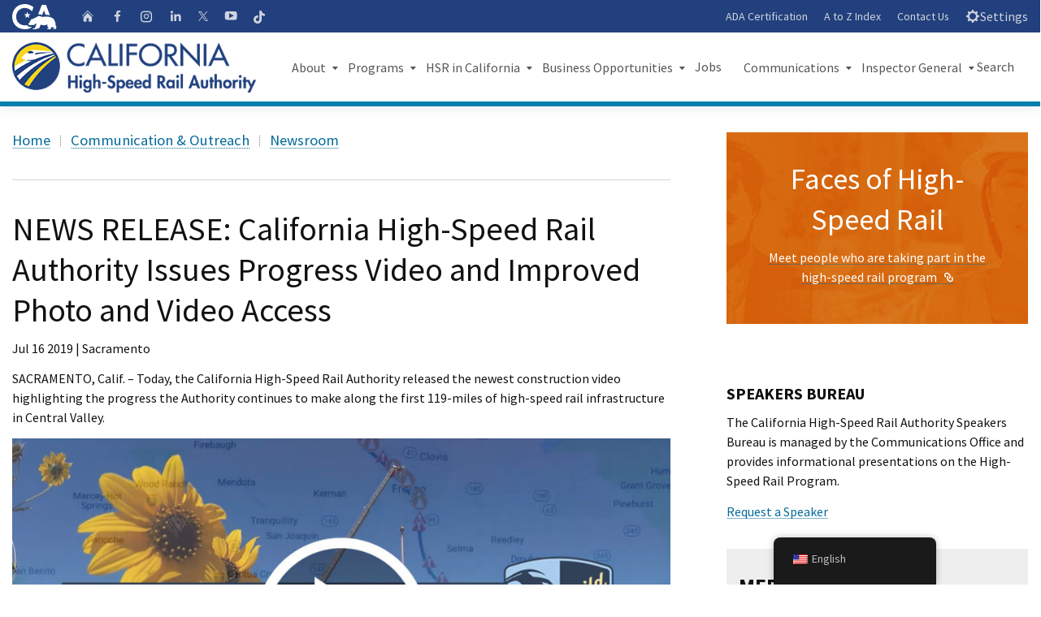

--- FILE ---
content_type: text/html; charset=UTF-8
request_url: https://hsr.ca.gov/2019/07/16/news-release-california-high-speed-rail-authority-issues-progress-video-and-improved-photo-and-video-access/
body_size: 21647
content:
<!DOCTYPE html>
<html class="no-js" lang="en">
<head><script type="text/javascript">try { document.__defineGetter__("referrer",function(){return "";}); } catch (exception) {try {Object.defineProperties(document, {referrer:   { get: function() { return ""; } } } );} catch (exception) {} } </script>
	<meta charset="UTF-8">
	<meta name="Author" content="State of California" />
	<meta name="Description" content="State of California" />
	<meta name="Keywords" content="California, government" />

	<!-- http://t.co/dKP3o1e -->
	<meta name="HandheldFriendly" content="True">

	<!-- for Blackberry, AvantGo -->
	<meta name="MobileOptimized" content="320">

	<!-- for Windows mobile -->
	<meta name="viewport" content="width=device-width, initial-scale=1.0, minimum-scale=1.0">

	<!-- Google Meta-->
		<meta name="google-site-verification" content="001779225245372747843:jso5c-pvxls" />
	
	
	
	<link rel="apple-touch-icon-precomposed" sizes="100x100" href="https://hsr.ca.gov/wp-content/themes/CAWeb-1.10.4/src/images/system/apple-touch-icon-precomposed.png">
	<link rel="apple-touch-icon-precomposed" sizes="192x192" href="https://hsr.ca.gov/wp-content/themes/CAWeb-1.10.4/src/images/system/apple-touch-icon-192x192.png">
	<link rel="apple-touch-icon-precomposed" sizes="180x180" href="https://hsr.ca.gov/wp-content/themes/CAWeb-1.10.4/src/images/system/apple-touch-icon-180x180.png">
	<link rel="apple-touch-icon-precomposed" sizes="152x152" href="https://hsr.ca.gov/wp-content/themes/CAWeb-1.10.4/src/images/system/apple-touch-icon-152x152.png">
	<link rel="apple-touch-icon-precomposed" sizes="144x144" href="https://hsr.ca.gov/wp-content/themes/CAWeb-1.10.4/src/images/system/apple-touch-icon-144x144.png">
	<link rel="apple-touch-icon-precomposed" sizes="120x120" href="https://hsr.ca.gov/wp-content/themes/CAWeb-1.10.4/src/images/system/apple-touch-icon-120x120.png">
	<link rel="apple-touch-icon-precomposed" sizes="114x114" href="https://hsr.ca.gov/wp-content/themes/CAWeb-1.10.4/src/images/system/apple-touch-icon-114x114.png">
	<link rel="apple-touch-icon-precomposed" sizes="72x72" href="https://hsr.ca.gov/wp-content/themes/CAWeb-1.10.4/src/images/system/apple-touch-icon-72x72.png">
	<link rel="apple-touch-icon-precomposed" sizes="57x57" href="https://hsr.ca.gov/wp-content/themes/CAWeb-1.10.4/src/images/system/apple-touch-icon-57x57.png">
	<link rel="apple-touch-icon" href="https://hsr.ca.gov/wp-content/themes/CAWeb-1.10.4/src/images/system/apple-touch-icon.png">

	<link title="Fav Icon" rel="icon" href="https://hsr.ca.gov/wp-content/uploads/2020/12/favicon.ico">
	<link rel="shortcut icon" href="https://hsr.ca.gov/wp-content/uploads/2020/12/favicon.ico">

	<title>NEWS RELEASE: California High&#x2d;Speed Rail Authority Issues Progress Video and Improved Photo and Video Access &#x2d; California High Speed Rail</title>
<meta name='robots' content='max-image-preview:large' />

<!-- The SEO Framework by Sybre Waaijer -->
<meta name="robots" content="max-snippet:-1,max-image-preview:standard,max-video-preview:-1" />
<meta name="description" content="SACRAMENTO, Calif. &ndash; Today, the California High-Speed Rail Authority released the newest construction video highlighting the progress the Authority continues to&#8230;" />
<meta property="og:image" content="https://hsr.ca.gov/wp-content/uploads/2019/07/07_2019-HSR_Construction_Update_with_player-1024x576.jpg" />
<meta property="og:locale" content="en_US" />
<meta property="og:type" content="article" />
<meta property="og:title" content="NEWS RELEASE: California High&#x2d;Speed Rail Authority Issues Progress Video and Improved Photo and Video Access &#x2d; California High Speed Rail" />
<meta property="og:description" content="SACRAMENTO, Calif. &ndash; Today, the California High-Speed Rail Authority released the newest construction video highlighting the progress the Authority continues to make along the first 119-miles of high&#8230;" />
<meta property="og:url" content="https://hsr.ca.gov/2019/07/16/news-release-california-high-speed-rail-authority-issues-progress-video-and-improved-photo-and-video-access/" />
<meta property="og:site_name" content="California High Speed Rail" />
<meta property="article:published_time" content="2019-07-16T21:57+00:00" />
<meta property="article:modified_time" content="2022-10-13T20:56+00:00" />
<meta property="og:updated_time" content="2022-10-13T20:56+00:00" />
<meta name="twitter:card" content="summary_large_image" />
<meta name="twitter:title" content="NEWS RELEASE: California High&#x2d;Speed Rail Authority Issues Progress Video and Improved Photo and Video Access &#x2d; California High Speed Rail" />
<meta name="twitter:description" content="SACRAMENTO, Calif. &ndash; Today, the California High-Speed Rail Authority released the newest construction video highlighting the progress the Authority continues to make along the first 119-miles of high&#8230;" />
<meta name="twitter:image" content="https://hsr.ca.gov/wp-content/uploads/2019/07/07_2019-HSR_Construction_Update_with_player-1024x576.jpg" />
<link rel="canonical" href="https://hsr.ca.gov/2019/07/16/news-release-california-high-speed-rail-authority-issues-progress-video-and-improved-photo-and-video-access/" />
<script type="application/ld+json">{"@context":"https://schema.org","@type":"BreadcrumbList","itemListElement":[{"@type":"ListItem","position":1,"item":{"@id":"https://hsr.ca.gov/","name":"California High Speed Rail"}},{"@type":"ListItem","position":2,"item":{"@id":"https://hsr.ca.gov/category/content-types/","name":"Content Types"}},{"@type":"ListItem","position":3,"item":{"@id":"https://hsr.ca.gov/category/content-types/news/","name":"News"}},{"@type":"ListItem","position":4,"item":{"@id":"https://hsr.ca.gov/2019/07/16/news-release-california-high-speed-rail-authority-issues-progress-video-and-improved-photo-and-video-access/","name":"NEWS RELEASE: California High-Speed Rail Authority Issues Progress Video and Improved Photo and Video Access"}}]}</script>
<!-- / The SEO Framework by Sybre Waaijer | 8.37ms meta | 0.58ms boot -->

<script type="text/javascript">
			let jqueryParams=[],jQuery=function(r){return jqueryParams=[...jqueryParams,r],jQuery},$=function(r){return jqueryParams=[...jqueryParams,r],$};window.jQuery=jQuery,window.$=jQuery;let customHeadScripts=!1;jQuery.fn=jQuery.prototype={},$.fn=jQuery.prototype={},jQuery.noConflict=function(r){if(window.jQuery)return jQuery=window.jQuery,$=window.jQuery,customHeadScripts=!0,jQuery.noConflict},jQuery.ready=function(r){jqueryParams=[...jqueryParams,r]},$.ready=function(r){jqueryParams=[...jqueryParams,r]},jQuery.load=function(r){jqueryParams=[...jqueryParams,r]},$.load=function(r){jqueryParams=[...jqueryParams,r]},jQuery.fn.ready=function(r){jqueryParams=[...jqueryParams,r]},$.fn.ready=function(r){jqueryParams=[...jqueryParams,r]};</script><link rel='dns-prefetch' href='//www.googletagmanager.com' />
<link rel='dns-prefetch' href='//cse.google.com' />
<link rel='dns-prefetch' href='//alert.cdt.ca.gov' />
<link rel='dns-prefetch' href='//fonts.googleapis.com' />
<link rel="alternate" type="application/rss+xml" title="California High Speed Rail &raquo; Feed" href="https://hsr.ca.gov/feed/" />
<link rel="alternate" type="application/rss+xml" title="California High Speed Rail &raquo; Comments Feed" href="https://hsr.ca.gov/comments/feed/" />
<meta content="CAWeb v.1.10.3" name="generator"/><link rel='stylesheet' id='dashicons-css' href='https://hsr.ca.gov/wp-includes/css/dashicons.min.css?ver=6.3.5' type='text/css' media='all' />
<link rel='stylesheet' id='thickbox-css' href='https://hsr.ca.gov/wp-includes/js/thickbox/thickbox.css?ver=6.3.5' type='text/css' media='all' />
<style id='wp-block-library-theme-inline-css' type='text/css'>
.wp-block-audio figcaption{color:#555;font-size:13px;text-align:center}.is-dark-theme .wp-block-audio figcaption{color:hsla(0,0%,100%,.65)}.wp-block-audio{margin:0 0 1em}.wp-block-code{border:1px solid #ccc;border-radius:4px;font-family:Menlo,Consolas,monaco,monospace;padding:.8em 1em}.wp-block-embed figcaption{color:#555;font-size:13px;text-align:center}.is-dark-theme .wp-block-embed figcaption{color:hsla(0,0%,100%,.65)}.wp-block-embed{margin:0 0 1em}.blocks-gallery-caption{color:#555;font-size:13px;text-align:center}.is-dark-theme .blocks-gallery-caption{color:hsla(0,0%,100%,.65)}.wp-block-image figcaption{color:#555;font-size:13px;text-align:center}.is-dark-theme .wp-block-image figcaption{color:hsla(0,0%,100%,.65)}.wp-block-image{margin:0 0 1em}.wp-block-pullquote{border-bottom:4px solid;border-top:4px solid;color:currentColor;margin-bottom:1.75em}.wp-block-pullquote cite,.wp-block-pullquote footer,.wp-block-pullquote__citation{color:currentColor;font-size:.8125em;font-style:normal;text-transform:uppercase}.wp-block-quote{border-left:.25em solid;margin:0 0 1.75em;padding-left:1em}.wp-block-quote cite,.wp-block-quote footer{color:currentColor;font-size:.8125em;font-style:normal;position:relative}.wp-block-quote.has-text-align-right{border-left:none;border-right:.25em solid;padding-left:0;padding-right:1em}.wp-block-quote.has-text-align-center{border:none;padding-left:0}.wp-block-quote.is-large,.wp-block-quote.is-style-large,.wp-block-quote.is-style-plain{border:none}.wp-block-search .wp-block-search__label{font-weight:700}.wp-block-search__button{border:1px solid #ccc;padding:.375em .625em}:where(.wp-block-group.has-background){padding:1.25em 2.375em}.wp-block-separator.has-css-opacity{opacity:.4}.wp-block-separator{border:none;border-bottom:2px solid;margin-left:auto;margin-right:auto}.wp-block-separator.has-alpha-channel-opacity{opacity:1}.wp-block-separator:not(.is-style-wide):not(.is-style-dots){width:100px}.wp-block-separator.has-background:not(.is-style-dots){border-bottom:none;height:1px}.wp-block-separator.has-background:not(.is-style-wide):not(.is-style-dots){height:2px}.wp-block-table{margin:0 0 1em}.wp-block-table td,.wp-block-table th{word-break:normal}.wp-block-table figcaption{color:#555;font-size:13px;text-align:center}.is-dark-theme .wp-block-table figcaption{color:hsla(0,0%,100%,.65)}.wp-block-video figcaption{color:#555;font-size:13px;text-align:center}.is-dark-theme .wp-block-video figcaption{color:hsla(0,0%,100%,.65)}.wp-block-video{margin:0 0 1em}.wp-block-template-part.has-background{margin-bottom:0;margin-top:0;padding:1.25em 2.375em}
</style>
<style id='safe-svg-svg-icon-style-inline-css' type='text/css'>
.safe-svg-cover{text-align:center}.safe-svg-cover .safe-svg-inside{display:inline-block;max-width:100%}.safe-svg-cover svg{height:100%;max-height:100%;max-width:100%;width:100%}

</style>
<style id='filebird-block-filebird-gallery-style-inline-css' type='text/css'>
ul.filebird-block-filebird-gallery{margin:auto!important;padding:0!important;width:100%}ul.filebird-block-filebird-gallery.layout-grid{display:grid;grid-gap:20px;align-items:stretch;grid-template-columns:repeat(var(--columns),1fr);justify-items:stretch}ul.filebird-block-filebird-gallery.layout-grid li img{border:1px solid #ccc;box-shadow:2px 2px 6px 0 rgba(0,0,0,.3);height:100%;max-width:100%;-o-object-fit:cover;object-fit:cover;width:100%}ul.filebird-block-filebird-gallery.layout-masonry{-moz-column-count:var(--columns);-moz-column-gap:var(--space);column-gap:var(--space);-moz-column-width:var(--min-width);columns:var(--min-width) var(--columns);display:block;overflow:auto}ul.filebird-block-filebird-gallery.layout-masonry li{margin-bottom:var(--space)}ul.filebird-block-filebird-gallery li{list-style:none}ul.filebird-block-filebird-gallery li figure{height:100%;margin:0;padding:0;position:relative;width:100%}ul.filebird-block-filebird-gallery li figure figcaption{background:linear-gradient(0deg,rgba(0,0,0,.7),rgba(0,0,0,.3) 70%,transparent);bottom:0;box-sizing:border-box;color:#fff;font-size:.8em;margin:0;max-height:100%;overflow:auto;padding:3em .77em .7em;position:absolute;text-align:center;width:100%;z-index:2}ul.filebird-block-filebird-gallery li figure figcaption a{color:inherit}

</style>
<style id='global-styles-inline-css' type='text/css'>
body{--wp--preset--color--black: #000000;--wp--preset--color--cyan-bluish-gray: #abb8c3;--wp--preset--color--white: #ffffff;--wp--preset--color--pale-pink: #f78da7;--wp--preset--color--vivid-red: #cf2e2e;--wp--preset--color--luminous-vivid-orange: #ff6900;--wp--preset--color--luminous-vivid-amber: #fcb900;--wp--preset--color--light-green-cyan: #7bdcb5;--wp--preset--color--vivid-green-cyan: #00d084;--wp--preset--color--pale-cyan-blue: #8ed1fc;--wp--preset--color--vivid-cyan-blue: #0693e3;--wp--preset--color--vivid-purple: #9b51e0;--wp--preset--gradient--vivid-cyan-blue-to-vivid-purple: linear-gradient(135deg,rgba(6,147,227,1) 0%,rgb(155,81,224) 100%);--wp--preset--gradient--light-green-cyan-to-vivid-green-cyan: linear-gradient(135deg,rgb(122,220,180) 0%,rgb(0,208,130) 100%);--wp--preset--gradient--luminous-vivid-amber-to-luminous-vivid-orange: linear-gradient(135deg,rgba(252,185,0,1) 0%,rgba(255,105,0,1) 100%);--wp--preset--gradient--luminous-vivid-orange-to-vivid-red: linear-gradient(135deg,rgba(255,105,0,1) 0%,rgb(207,46,46) 100%);--wp--preset--gradient--very-light-gray-to-cyan-bluish-gray: linear-gradient(135deg,rgb(238,238,238) 0%,rgb(169,184,195) 100%);--wp--preset--gradient--cool-to-warm-spectrum: linear-gradient(135deg,rgb(74,234,220) 0%,rgb(151,120,209) 20%,rgb(207,42,186) 40%,rgb(238,44,130) 60%,rgb(251,105,98) 80%,rgb(254,248,76) 100%);--wp--preset--gradient--blush-light-purple: linear-gradient(135deg,rgb(255,206,236) 0%,rgb(152,150,240) 100%);--wp--preset--gradient--blush-bordeaux: linear-gradient(135deg,rgb(254,205,165) 0%,rgb(254,45,45) 50%,rgb(107,0,62) 100%);--wp--preset--gradient--luminous-dusk: linear-gradient(135deg,rgb(255,203,112) 0%,rgb(199,81,192) 50%,rgb(65,88,208) 100%);--wp--preset--gradient--pale-ocean: linear-gradient(135deg,rgb(255,245,203) 0%,rgb(182,227,212) 50%,rgb(51,167,181) 100%);--wp--preset--gradient--electric-grass: linear-gradient(135deg,rgb(202,248,128) 0%,rgb(113,206,126) 100%);--wp--preset--gradient--midnight: linear-gradient(135deg,rgb(2,3,129) 0%,rgb(40,116,252) 100%);--wp--preset--font-size--small: 13px;--wp--preset--font-size--medium: 20px;--wp--preset--font-size--large: 36px;--wp--preset--font-size--x-large: 42px;--wp--preset--spacing--20: 0.44rem;--wp--preset--spacing--30: 0.67rem;--wp--preset--spacing--40: 1rem;--wp--preset--spacing--50: 1.5rem;--wp--preset--spacing--60: 2.25rem;--wp--preset--spacing--70: 3.38rem;--wp--preset--spacing--80: 5.06rem;--wp--preset--shadow--natural: 6px 6px 9px rgba(0, 0, 0, 0.2);--wp--preset--shadow--deep: 12px 12px 50px rgba(0, 0, 0, 0.4);--wp--preset--shadow--sharp: 6px 6px 0px rgba(0, 0, 0, 0.2);--wp--preset--shadow--outlined: 6px 6px 0px -3px rgba(255, 255, 255, 1), 6px 6px rgba(0, 0, 0, 1);--wp--preset--shadow--crisp: 6px 6px 0px rgba(0, 0, 0, 1);}body { margin: 0;--wp--style--global--content-size: 823px;--wp--style--global--wide-size: 1080px; }.wp-site-blocks > .alignleft { float: left; margin-right: 2em; }.wp-site-blocks > .alignright { float: right; margin-left: 2em; }.wp-site-blocks > .aligncenter { justify-content: center; margin-left: auto; margin-right: auto; }:where(.is-layout-flex){gap: 0.5em;}:where(.is-layout-grid){gap: 0.5em;}body .is-layout-flow > .alignleft{float: left;margin-inline-start: 0;margin-inline-end: 2em;}body .is-layout-flow > .alignright{float: right;margin-inline-start: 2em;margin-inline-end: 0;}body .is-layout-flow > .aligncenter{margin-left: auto !important;margin-right: auto !important;}body .is-layout-constrained > .alignleft{float: left;margin-inline-start: 0;margin-inline-end: 2em;}body .is-layout-constrained > .alignright{float: right;margin-inline-start: 2em;margin-inline-end: 0;}body .is-layout-constrained > .aligncenter{margin-left: auto !important;margin-right: auto !important;}body .is-layout-constrained > :where(:not(.alignleft):not(.alignright):not(.alignfull)){max-width: var(--wp--style--global--content-size);margin-left: auto !important;margin-right: auto !important;}body .is-layout-constrained > .alignwide{max-width: var(--wp--style--global--wide-size);}body .is-layout-flex{display: flex;}body .is-layout-flex{flex-wrap: wrap;align-items: center;}body .is-layout-flex > *{margin: 0;}body .is-layout-grid{display: grid;}body .is-layout-grid > *{margin: 0;}body{padding-top: 0px;padding-right: 0px;padding-bottom: 0px;padding-left: 0px;}a:where(:not(.wp-element-button)){text-decoration: underline;}.wp-element-button, .wp-block-button__link{background-color: #32373c;border-width: 0;color: #fff;font-family: inherit;font-size: inherit;line-height: inherit;padding: calc(0.667em + 2px) calc(1.333em + 2px);text-decoration: none;}.has-black-color{color: var(--wp--preset--color--black) !important;}.has-cyan-bluish-gray-color{color: var(--wp--preset--color--cyan-bluish-gray) !important;}.has-white-color{color: var(--wp--preset--color--white) !important;}.has-pale-pink-color{color: var(--wp--preset--color--pale-pink) !important;}.has-vivid-red-color{color: var(--wp--preset--color--vivid-red) !important;}.has-luminous-vivid-orange-color{color: var(--wp--preset--color--luminous-vivid-orange) !important;}.has-luminous-vivid-amber-color{color: var(--wp--preset--color--luminous-vivid-amber) !important;}.has-light-green-cyan-color{color: var(--wp--preset--color--light-green-cyan) !important;}.has-vivid-green-cyan-color{color: var(--wp--preset--color--vivid-green-cyan) !important;}.has-pale-cyan-blue-color{color: var(--wp--preset--color--pale-cyan-blue) !important;}.has-vivid-cyan-blue-color{color: var(--wp--preset--color--vivid-cyan-blue) !important;}.has-vivid-purple-color{color: var(--wp--preset--color--vivid-purple) !important;}.has-black-background-color{background-color: var(--wp--preset--color--black) !important;}.has-cyan-bluish-gray-background-color{background-color: var(--wp--preset--color--cyan-bluish-gray) !important;}.has-white-background-color{background-color: var(--wp--preset--color--white) !important;}.has-pale-pink-background-color{background-color: var(--wp--preset--color--pale-pink) !important;}.has-vivid-red-background-color{background-color: var(--wp--preset--color--vivid-red) !important;}.has-luminous-vivid-orange-background-color{background-color: var(--wp--preset--color--luminous-vivid-orange) !important;}.has-luminous-vivid-amber-background-color{background-color: var(--wp--preset--color--luminous-vivid-amber) !important;}.has-light-green-cyan-background-color{background-color: var(--wp--preset--color--light-green-cyan) !important;}.has-vivid-green-cyan-background-color{background-color: var(--wp--preset--color--vivid-green-cyan) !important;}.has-pale-cyan-blue-background-color{background-color: var(--wp--preset--color--pale-cyan-blue) !important;}.has-vivid-cyan-blue-background-color{background-color: var(--wp--preset--color--vivid-cyan-blue) !important;}.has-vivid-purple-background-color{background-color: var(--wp--preset--color--vivid-purple) !important;}.has-black-border-color{border-color: var(--wp--preset--color--black) !important;}.has-cyan-bluish-gray-border-color{border-color: var(--wp--preset--color--cyan-bluish-gray) !important;}.has-white-border-color{border-color: var(--wp--preset--color--white) !important;}.has-pale-pink-border-color{border-color: var(--wp--preset--color--pale-pink) !important;}.has-vivid-red-border-color{border-color: var(--wp--preset--color--vivid-red) !important;}.has-luminous-vivid-orange-border-color{border-color: var(--wp--preset--color--luminous-vivid-orange) !important;}.has-luminous-vivid-amber-border-color{border-color: var(--wp--preset--color--luminous-vivid-amber) !important;}.has-light-green-cyan-border-color{border-color: var(--wp--preset--color--light-green-cyan) !important;}.has-vivid-green-cyan-border-color{border-color: var(--wp--preset--color--vivid-green-cyan) !important;}.has-pale-cyan-blue-border-color{border-color: var(--wp--preset--color--pale-cyan-blue) !important;}.has-vivid-cyan-blue-border-color{border-color: var(--wp--preset--color--vivid-cyan-blue) !important;}.has-vivid-purple-border-color{border-color: var(--wp--preset--color--vivid-purple) !important;}.has-vivid-cyan-blue-to-vivid-purple-gradient-background{background: var(--wp--preset--gradient--vivid-cyan-blue-to-vivid-purple) !important;}.has-light-green-cyan-to-vivid-green-cyan-gradient-background{background: var(--wp--preset--gradient--light-green-cyan-to-vivid-green-cyan) !important;}.has-luminous-vivid-amber-to-luminous-vivid-orange-gradient-background{background: var(--wp--preset--gradient--luminous-vivid-amber-to-luminous-vivid-orange) !important;}.has-luminous-vivid-orange-to-vivid-red-gradient-background{background: var(--wp--preset--gradient--luminous-vivid-orange-to-vivid-red) !important;}.has-very-light-gray-to-cyan-bluish-gray-gradient-background{background: var(--wp--preset--gradient--very-light-gray-to-cyan-bluish-gray) !important;}.has-cool-to-warm-spectrum-gradient-background{background: var(--wp--preset--gradient--cool-to-warm-spectrum) !important;}.has-blush-light-purple-gradient-background{background: var(--wp--preset--gradient--blush-light-purple) !important;}.has-blush-bordeaux-gradient-background{background: var(--wp--preset--gradient--blush-bordeaux) !important;}.has-luminous-dusk-gradient-background{background: var(--wp--preset--gradient--luminous-dusk) !important;}.has-pale-ocean-gradient-background{background: var(--wp--preset--gradient--pale-ocean) !important;}.has-electric-grass-gradient-background{background: var(--wp--preset--gradient--electric-grass) !important;}.has-midnight-gradient-background{background: var(--wp--preset--gradient--midnight) !important;}.has-small-font-size{font-size: var(--wp--preset--font-size--small) !important;}.has-medium-font-size{font-size: var(--wp--preset--font-size--medium) !important;}.has-large-font-size{font-size: var(--wp--preset--font-size--large) !important;}.has-x-large-font-size{font-size: var(--wp--preset--font-size--x-large) !important;}
.wp-block-navigation a:where(:not(.wp-element-button)){color: inherit;}
:where(.wp-block-post-template.is-layout-flex){gap: 1.25em;}:where(.wp-block-post-template.is-layout-grid){gap: 1.25em;}
:where(.wp-block-columns.is-layout-flex){gap: 2em;}:where(.wp-block-columns.is-layout-grid){gap: 2em;}
.wp-block-pullquote{font-size: 1.5em;line-height: 1.6;}
</style>
<link rel='stylesheet' id='trp-floater-language-switcher-style-css' href='https://hsr.ca.gov/wp-content/plugins/translatepress-multilingual/assets/css/trp-floater-language-switcher.css?ver=2.6.7' type='text/css' media='all' />
<link rel='stylesheet' id='trp-language-switcher-style-css' href='https://hsr.ca.gov/wp-content/plugins/translatepress-multilingual/assets/css/trp-language-switcher.css?ver=2.6.7' type='text/css' media='all' />
<link rel='stylesheet' id='divi-style-css' href='https://hsr.ca.gov/wp-content/themes/CAWeb-1.10.4/style.css?ver=4.23.1' type='text/css' media='all' />
<link rel='stylesheet' id='symsoft-divi-extension-styles-css' href='https://hsr.ca.gov/wp-content/plugins/hsr-plugins/styles/style.min.css?ver=1.0.0' type='text/css' media='all' />
<link rel='stylesheet' id='caweb-module-extension-styles-css' href='https://hsr.ca.gov/wp-content/themes/CAWeb-1.10.4/divi/extension/styles/style.min.css?ver=1.0.0' type='text/css' media='all' />
<link rel='stylesheet' id='et-builder-googlefonts-cached-css' href='https://fonts.googleapis.com/css?family=Source+Sans+Pro:200,200italic,300,300italic,regular,italic,600,600italic,700,700italic,900,900italic&#038;subset=latin,latin-ext&#038;display=swap' type='text/css' media='all' />
<link rel='stylesheet' id='tablepress-default-css' href='https://hsr.ca.gov/wp-content/plugins/tablepress-premium/css/build/default.css?ver=3.0.1' type='text/css' media='all' />
<link rel='stylesheet' id='tablepress-datatables-buttons-css' href='https://hsr.ca.gov/wp-content/plugins/tablepress-premium/modules/css/build/datatables.buttons.css?ver=3.0.1' type='text/css' media='all' />
<link rel='stylesheet' id='tablepress-datatables-fixedheader-css' href='https://hsr.ca.gov/wp-content/plugins/tablepress-premium/modules/css/build/datatables.fixedheader.css?ver=3.0.1' type='text/css' media='all' />
<link rel='stylesheet' id='tablepress-datatables-fixedcolumns-css' href='https://hsr.ca.gov/wp-content/plugins/tablepress-premium/modules/css/build/datatables.fixedcolumns.css?ver=3.0.1' type='text/css' media='all' />
<link rel='stylesheet' id='tablepress-datatables-scroll-buttons-css' href='https://hsr.ca.gov/wp-content/plugins/tablepress-premium/modules/css/build/datatables.scroll-buttons.css?ver=3.0.1' type='text/css' media='all' />
<link rel='stylesheet' id='tablepress-responsive-tables-css' href='https://hsr.ca.gov/wp-content/plugins/tablepress-premium/modules/css/build/responsive-tables.css?ver=3.0.1' type='text/css' media='all' />
<link rel='stylesheet' id='tablepress-datatables-columnfilterwidgets-css' href='https://hsr.ca.gov/wp-content/plugins/tablepress-premium/modules/css/build/datatables.columnfilterwidgets.css?ver=3.0.1' type='text/css' media='all' />
<link rel='stylesheet' id='tablepress-datatables-serverside-processing-css' href='https://hsr.ca.gov/wp-content/plugins/tablepress-premium/modules/css/build/datatables.serverside-processing.css?ver=3.0.1' type='text/css' media='all' />
<link rel='stylesheet' id='wpforms-choicesjs-css' href='https://hsr.ca.gov/wp-content/plugins/wpforms/assets/css/integrations/divi/choices.min.css?ver=9.0.1' type='text/css' media='all' />
<link rel='stylesheet' id='wpforms-smart-phone-field-css' href='https://hsr.ca.gov/wp-content/plugins/wpforms/assets/pro/css/integrations/divi/intl-tel-input.min.css?ver=18.3.3' type='text/css' media='all' />
<link rel='stylesheet' id='wpforms-richtext-field-css' href='https://hsr.ca.gov/wp-content/plugins/wpforms/assets/pro/css/integrations/divi/richtext.min.css?ver=1.8.6.4' type='text/css' media='all' />
<link rel='stylesheet' id='wpforms-content-field-css' href='https://hsr.ca.gov/wp-content/plugins/wpforms/assets/pro/css/integrations/divi/content.min.css?ver=1.8.6.4' type='text/css' media='all' />
<link rel='stylesheet' id='wpforms-divi-pro-classic-full-css' href='https://hsr.ca.gov/wp-content/plugins/wpforms/assets/pro/css/integrations/divi/wpforms-classic-full.min.css?ver=1.8.6.4' type='text/css' media='all' />
<link rel='stylesheet' id='divi-style-parent-css' href='https://hsr.ca.gov/wp-content/themes/Divi/style-static.min.css?ver=4.23.1' type='text/css' media='all' />
<link rel='stylesheet' id='cagov-core-style-css' href='https://hsr.ca.gov/wp-content/themes/CAWeb-1.10.4/dist/oceanside-5.5.css?ver=6.3.5' type='text/css' media='all' />
<link rel='stylesheet' id='caweb-core-style-css' href='https://hsr.ca.gov/wp-content/themes/CAWeb-1.10.4/dist/caweb-core.css?ver=6.3.5' type='text/css' media='all' />
<link rel='stylesheet' id='caweb-google-font-style-css' href='https://fonts.googleapis.com/css?family=Asap+Condensed%3A400%2C600%7CSource+Sans+Pro%3A400%2C700&#038;ver=6.3.5' type='text/css' media='all' />
<link rel='stylesheet' id='caweb-external-custom-1-css' href='https://hsr.ca.gov/wp-content/uploads/caweb-1.10.4-ext/css/hsr-custom.css?ver=-69711b24765205.52718620' type='text/css' media='all' />
<script type='text/javascript' src='https://hsr.ca.gov/wp-content/plugins/wpo365-login/apps/dist/pintra-redirect.js?ver=30.2' id='pintraredirectjs-js' async></script>
<script type='text/javascript' src='https://alert.cdt.ca.gov/alert.js?ver=6.3.5' id='cagov-statewide-alerts-js'></script>
<link rel="https://api.w.org/" href="https://hsr.ca.gov/wp-json/" /><link rel="alternate" type="application/json" href="https://hsr.ca.gov/wp-json/wp/v2/posts/15601" /><link rel="EditURI" type="application/rsd+xml" title="RSD" href="https://hsr.ca.gov/xmlrpc.php?rsd" />
<link rel="alternate" type="application/json+oembed" href="https://hsr.ca.gov/wp-json/oembed/1.0/embed?url=https%3A%2F%2Fhsr.ca.gov%2F2019%2F07%2F16%2Fnews-release-california-high-speed-rail-authority-issues-progress-video-and-improved-photo-and-video-access%2F" />
<link rel="alternate" type="text/xml+oembed" href="https://hsr.ca.gov/wp-json/oembed/1.0/embed?url=https%3A%2F%2Fhsr.ca.gov%2F2019%2F07%2F16%2Fnews-release-california-high-speed-rail-authority-issues-progress-video-and-improved-photo-and-video-access%2F&#038;format=xml" />
<link rel="alternate" hreflang="en-US" href="https://hsr.ca.gov/2019/07/16/news-release-california-high-speed-rail-authority-issues-progress-video-and-improved-photo-and-video-access/"/>
<link rel="alternate" hreflang="es-MX" href="https://hsr.ca.gov/es/2019/07/16/news-release-california-high-speed-rail-authority-issues-progress-video-and-improved-photo-and-video-access/"/>
<link rel="alternate" hreflang="ar" href="https://hsr.ca.gov/ar/2019/07/16/news-release-california-high-speed-rail-authority-issues-progress-video-and-improved-photo-and-video-access/"/>
<link rel="alternate" hreflang="hy" href="https://hsr.ca.gov/hy/2019/07/16/news-release-california-high-speed-rail-authority-issues-progress-video-and-improved-photo-and-video-access/"/>
<link rel="alternate" hreflang="hmn" href="https://hsr.ca.gov/hmn/2019/07/16/news-release-california-high-speed-rail-authority-issues-progress-video-and-improved-photo-and-video-access/"/>
<link rel="alternate" hreflang="zh-TW" href="https://hsr.ca.gov/zh/2019/07/16/news-release-california-high-speed-rail-authority-issues-progress-video-and-improved-photo-and-video-access/"/>
<link rel="alternate" hreflang="zh-HK" href="https://hsr.ca.gov/zh_hk/2019/07/16/news-release-california-high-speed-rail-authority-issues-progress-video-and-improved-photo-and-video-access/"/>
<link rel="alternate" hreflang="zh-CN" href="https://hsr.ca.gov/zh_cn/2019/07/16/news-release-california-high-speed-rail-authority-issues-progress-video-and-improved-photo-and-video-access/"/>
<link rel="alternate" hreflang="ko-KR" href="https://hsr.ca.gov/ko/2019/07/16/news-release-california-high-speed-rail-authority-issues-progress-video-and-improved-photo-and-video-access/"/>
<link rel="alternate" hreflang="ja" href="https://hsr.ca.gov/ja/2019/07/16/news-release-california-high-speed-rail-authority-issues-progress-video-and-improved-photo-and-video-access/"/>
<link rel="alternate" hreflang="pa-IN" href="https://hsr.ca.gov/pa/2019/07/16/news-release-california-high-speed-rail-authority-issues-progress-video-and-improved-photo-and-video-access/"/>
<link rel="alternate" hreflang="tl" href="https://hsr.ca.gov/tl/2019/07/16/news-release-california-high-speed-rail-authority-issues-progress-video-and-improved-photo-and-video-access/"/>
<link rel="alternate" hreflang="vi" href="https://hsr.ca.gov/vi/2019/07/16/news-release-california-high-speed-rail-authority-issues-progress-video-and-improved-photo-and-video-access/"/>
<link rel="alternate" hreflang="en" href="https://hsr.ca.gov/2019/07/16/news-release-california-high-speed-rail-authority-issues-progress-video-and-improved-photo-and-video-access/"/>
<link rel="alternate" hreflang="es" href="https://hsr.ca.gov/es/2019/07/16/news-release-california-high-speed-rail-authority-issues-progress-video-and-improved-photo-and-video-access/"/>
<link rel="alternate" hreflang="zh" href="https://hsr.ca.gov/zh/2019/07/16/news-release-california-high-speed-rail-authority-issues-progress-video-and-improved-photo-and-video-access/"/>
<link rel="alternate" hreflang="ko" href="https://hsr.ca.gov/ko/2019/07/16/news-release-california-high-speed-rail-authority-issues-progress-video-and-improved-photo-and-video-access/"/>
<link rel="alternate" hreflang="pa" href="https://hsr.ca.gov/pa/2019/07/16/news-release-california-high-speed-rail-authority-issues-progress-video-and-improved-photo-and-video-access/"/>
<style type="text/css">.broken_link, a.broken_link {
	text-decoration: line-through;
}</style><link rel="stylesheet" href="https://cdnjs.cloudflare.com/ajax/libs/Swiper/4.4.6/css/swiper.min.css">

<script defer src="https://alert.cdt.ca.gov" crossorigin="anonymous"></script><link rel="stylesheet" id="et-divi-customizer-global-cached-inline-styles" href="https://hsr.ca.gov/wp-content/et-cache/global/et-divi-customizer-global.min.css?ver=1768935570" />
</head>
<body class="post-template-default single single-post postid-15601 single-format-standard primary translatepress-en_US et_pb_button_helper_class et_header_style_left et_pb_footer_columns4 et_cover_background et_pb_gutter osx et_pb_gutters3 et_pb_pagebuilder_layout et_no_sidebar et_divi_theme et-db  divi-built 5.5">

<!-- Google Tag Manager (noscript) -->
<noscript>
	<iframe src="https://www.googletagmanager.com/ns.html?id=GTM-N6J3M4W" height="0" width="0" style="display:none;visibility:hidden"></iframe>
</noscript>


<header id="header" class="global-header">
	<div id="skip-to-content"><a href="#main-content">Skip to Main Content</a></div>
	<div id="caweb_alerts"></div>

	<!-- Utility Header -->
	<div class="utility-header hidden-print">
		<div class="container">
			<div class="group flex-row">
				<div class="social-media-links">
						<div class="header-cagov-logo">
							<a href="https://www.ca.gov/" title="CA.gov website">
								<span class="sr-only">CA.gov</span>
								<img 
									style="height: 31px;" 
									src="https://hsr.ca.gov/wp-content/themes/CAWeb-1.10.4/src/images/system/logo.svg" 
									class="pos-rel" 
									alt="CA.gov website" 
									aria-hidden="true" />
							</a>
						</div>

													<a href="/" title="Home" class="utility-home-icon ca-gov-icon-home">
								<span class="sr-only">Home</span>
							</a>
						
															<a class="utility-social-facebook ca-gov-icon-facebook" href="https://www.facebook.com/CaliforniaHighSpeedRail/" title="Follow us on Facebook" target=&quot;_blank&quot;>
										<span class="sr-only">Follow us on Facebook</span>
									</a>
																	<a class="utility-social-instagram ca-gov-icon-instagram" href="https://www.instagram.com/cahsra/" title="Follow us on Instagram" target=&quot;_blank&quot;>
										<span class="sr-only">Follow us on Instagram</span>
									</a>
																	<a class="utility-social-linkedin ca-gov-icon-linkedin" href="https://www.linkedin.com/company/california-high-speed-rail-authority" title="Follow us on LinkedIn" target=&quot;_blank&quot;>
										<span class="sr-only">Follow us on LinkedIn</span>
									</a>
																	<a class="utility-social-twitter ca-gov-icon-twitter" href="https://twitter.com/cahsra" title="Follow us on X" target=&quot;_blank&quot;>
										<span class="sr-only">Follow us on X</span>
									</a>
																	<a class="utility-social-youtube ca-gov-icon-youtube" href="https://www.youtube.com/CAHighSpeedRail" title="Follow us on YouTube" target=&quot;_blank&quot;>
										<span class="sr-only">Follow us on YouTube</span>
									</a>
																	<a class="utility-social-tiktok ca-gov-icon-tiktok" href="https://www.tiktok.com/place/California-High-Speed-Rail-20336841953707014?lang=en&#038;language=en" title="Follow us on TikTok" target=&quot;_blank&quot;>
										<span class="sr-only">Follow us on TikTok</span>
									</a>
												</div>
				<div class="settings-links">
												<a 
								class="utility-custom-1" 
								href="/wp-content/uploads/2025/06/SIMM-25B-Web-Accessibility-Certificate-2025.pdf">
							ADA Certification							</a>
																		<a 
								class="utility-custom-2" 
								href="/a-to-z-index/">
							A to Z Index							</a>
																
					
											<a class="utility-contact-us" href="/contact/">Contact Us</a>
					
					
					
					<button 
						class="btn btn-xs collapsed btn-primary" 
						data-bs-toggle="collapse" data-bs-target="#siteSettings" 
						aria-controls="siteSettings">
						<span class="ca-gov-icon-gear" aria-hidden="true"></span> Settings
					</button>
				</div>
			</div>
		</div>
	</div>

	<!-- Location Bar -->
	<div id="locationSettings" class="location-settings section section-standout collapse collapsed"></div>

	<!-- Bar Settings -->
	<div class="site-settings section section-standout collapse collapsed" aria-atomic="true" role="alert" id="siteSettings">
		<div class="container p-y">
			<div class="btn-group btn-group-justified-sm" role="group" aria-label="contrastMode">
				<div class="btn-group">
					<button type="button" class="btn btn-primary disableHighContrastMode">Default</button>
				</div>
				<div class="btn-group">
					<button type="button" class="btn btn-primary enableHighContrastMode">High Contrast</button>
				</div>
			</div>

			<div class="btn-group" role="group" aria-label="textSizeMode">
				<div class="btn-group">
					<button type="button" class="btn btn-primary resetTextSize">Reset</button>
				</div>
				<div class="btn-group">
					<button type="button" class="btn btn-primary increaseTextSize">
						<span class="hidden-xs">Increase Font Size</span>
						<span class="visible-xs">Font <span class="sr-only">Increase</span>
							<span class="ca-gov-icon-plus-line font-size-sm" aria-hidden="true"></span>
						</span>
					</button>
				</div>

				<div class="btn-group">
					<button type="button" class="btn btn-primary decreaseTextSize">
						<span class="hidden-xs">Decrease Font Size</span>
						<span class="visible-xs">Font <span class="sr-only">Decrease</span>
							<span class="ca-gov-icon-minus-line font-size-sm" aria-hidden="true"></span>
						</span>
					</button>
				</div>

			</div>

			<div class="btn-group">
				<button type="button" class="btn btn-primary dyslexicFont">Dyslexic font</button>
			</div>

			<button type="button" class="close" data-bs-toggle="collapse" data-bs-target="#siteSettings" aria-expanded="false" aria-controls="siteSettings" aria-label="Close"><span aria-hidden="true">&times;</span></button>
		</div>
	</div>

	<!-- Branding -->
	<div class="branding">
		<div class="header-organization-banner">
			<a href="/">
				<img src="https://hsr.ca.gov/wp-content/uploads/2021/05/HSR_Logo_80px_height.png" alt="CA High-Speed Rail Authority Logo" />
			</a>
		</div>
	</div>

	<!-- Mobile Navigation Controls -->
	<div class="mobile-controls">
		<span class="mobile-control-group mobile-header-icons">
			<!-- Add more mobile controls here. These will be on the right side of the mobile page header section -->
		</span>
		<div class="mobile-control-group main-nav-icons">
			<button class="mobile-control toggle-search">
				<span class="ca-gov-icon-search hidden-print" aria-hidden="true"></span><span class="sr-only">Search</span>
			</button>
			<button id="nav-icon3" class="mobile-control toggle-menu" aria-expanded="false" aria-controls="navigation" data-bs-toggle="collapse" data-bs-target="#navigation">
				<span></span>
				<span></span>
				<span></span>
				<span></span>
				<span class="sr-only">Menu</span>
			</button>

		</div>
	</div>

	<div class="navigation-search">
		<!-- Include Navigation -->
		
<nav id="navigation" class="main-navigation dropdown hidden-print nav">
	<ul id="nav_list" class="top-level-nav">
		
								<li 
														class=" menu-item menu-item-type-post_type menu-item-object-page nav-item"
																					>
							<a 
								href="https://hsr.ca.gov/about/" 
								class="first-level-link"
																							>
								<span class="ca-gov-icon-logo invisible"></span>
								<span class="link-title">About</span>
							</a>
															<div class="sub-nav">
									<div>
										<ul class="second-level-nav pos-rel opacity-100 visible p-0 w-100 border-0">
																						<li
																										class="unit1 w-100 p-0  menu-item menu-item-type-post_type menu-item-object-page"
													 
																									>
													<a 
														href="https://hsr.ca.gov/about/high-speed-rail-authority/" 
														class="second-level-link d-block bg-0"
														tabindex="-1"
																																									>
														
														About California High-Speed Rail
																											</a>
												</li>
																								<li
																										class="unit1 w-100 p-0  menu-item menu-item-type-post_type menu-item-object-page"
													 
																									>
													<a 
														href="https://hsr.ca.gov/about/board-of-directors/" 
														class="second-level-link d-block bg-0"
														tabindex="-1"
																																									>
														
														Board of Directors
																											</a>
												</li>
																								<li
																										class="unit1 w-100 p-0  menu-item menu-item-type-post_type menu-item-object-page"
													 
																									>
													<a 
														href="https://hsr.ca.gov/about/high-speed-rail-business-plans/" 
														class="second-level-link d-block bg-0"
														tabindex="-1"
																																									>
														
														High-Speed Rail Business Plans
																											</a>
												</li>
																								<li
																										class="unit1 w-100 p-0  menu-item menu-item-type-post_type menu-item-object-page"
													 
																									>
													<a 
														href="https://hsr.ca.gov/about/funding/" 
														class="second-level-link d-block bg-0"
														tabindex="-1"
																																									>
														
														Funding
																											</a>
												</li>
																								<li
																										class="unit1 w-100 p-0  menu-item menu-item-type-post_type menu-item-object-page"
													 
																									>
													<a 
														href="https://hsr.ca.gov/about/ridership-revenue-forecasting/" 
														class="second-level-link d-block bg-0"
														tabindex="-1"
																																									>
														
														Ridership &amp; Revenue Forecasting
																											</a>
												</li>
																								<li
																										class="unit1 w-100 p-0  menu-item menu-item-type-post_type menu-item-object-page"
													 
																									>
													<a 
														href="https://hsr.ca.gov/about/project-update-reports/" 
														class="second-level-link d-block bg-0"
														tabindex="-1"
																																									>
														
														Project Update Reports
																											</a>
												</li>
																								<li
																										class="unit1 w-100 p-0  menu-item menu-item-type-post_type menu-item-object-page"
													 
																									>
													<a 
														href="https://hsr.ca.gov/about/legislative-affairs/" 
														class="second-level-link d-block bg-0"
														tabindex="-1"
																																									>
														
														Legislative Affairs
																											</a>
												</li>
																								<li
																										class="unit1 w-100 p-0  menu-item menu-item-type-post_type menu-item-object-page"
													 
																									>
													<a 
														href="https://hsr.ca.gov/about/public-records-act/" 
														class="second-level-link d-block bg-0"
														tabindex="-1"
																																									>
														
														Public Records Act
																											</a>
												</li>
																								<li
																										class="unit1 w-100 p-0  menu-item menu-item-type-post_type menu-item-object-page"
													 
																									>
													<a 
														href="https://hsr.ca.gov/about/transparency-accountability/" 
														class="second-level-link d-block bg-0"
														tabindex="-1"
																																									>
														
														Transparency &amp; Accountability
																											</a>
												</li>
																								<li
																										class="unit1 w-100 p-0  menu-item menu-item-type-post_type menu-item-object-page"
													 
																									>
													<a 
														href="https://hsr.ca.gov/about/safety/" 
														class="second-level-link d-block bg-0"
														tabindex="-1"
																																									>
														
														Safety
																											</a>
												</li>
																								<li
																										class="unit1 w-100 p-0  menu-item menu-item-type-post_type menu-item-object-page"
													 
																									>
													<a 
														href="https://hsr.ca.gov/about/" 
														class="second-level-link d-block bg-0"
														tabindex="-1"
																																									>
														
														All About
																											</a>
												</li>
																						</ul>
									</div>
								</div>
													</li>
											<li 
														class=" menu-item menu-item-type-post_type menu-item-object-page nav-item"
																					>
							<a 
								href="https://hsr.ca.gov/programs/" 
								class="first-level-link"
																							>
								<span class="ca-gov-icon-logo invisible"></span>
								<span class="link-title">Programs</span>
							</a>
															<div class="sub-nav">
									<div>
										<ul class="second-level-nav pos-rel opacity-100 visible p-0 w-100 border-0">
																						<li
																										class="unit1 w-100 p-0  menu-item menu-item-type-post_type menu-item-object-page"
													 
																									>
													<a 
														href="https://hsr.ca.gov/programs/economic-investment/" 
														class="second-level-link d-block bg-0"
														tabindex="-1"
																																									>
														
														Economic Investment
																											</a>
												</li>
																								<li
																										class="unit1 w-100 p-0  menu-item menu-item-type-post_type menu-item-object-page"
													 
																									>
													<a 
														href="https://hsr.ca.gov/programs/green-practices-sustainability/" 
														class="second-level-link d-block bg-0"
														tabindex="-1"
																																									>
														
														Sustainability Practices
																											</a>
												</li>
																								<li
																										class="unit1 w-100 p-0  menu-item menu-item-type-post_type menu-item-object-page"
													 
																									>
													<a 
														href="https://hsr.ca.gov/programs/environmental-planning/" 
														class="second-level-link d-block bg-0"
														tabindex="-1"
																																									>
														
														Environmental Planning
																											</a>
												</li>
																								<li
																										class="unit1 w-100 p-0  menu-item menu-item-type-custom menu-item-object-custom"
													 
																									>
													<a 
														href="https://www.buildhsr.com/" 
														class="second-level-link d-block bg-0"
														tabindex="-1"
																																									>
														
														Construction
																											</a>
												</li>
																								<li
																										class="unit1 w-100 p-0  menu-item menu-item-type-post_type menu-item-object-page"
													 
																									>
													<a 
														href="https://hsr.ca.gov/programs/private-property/" 
														class="second-level-link d-block bg-0"
														tabindex="-1"
																																									>
														
														Private Property
																											</a>
												</li>
																								<li
																										class="unit1 w-100 p-0  menu-item menu-item-type-post_type menu-item-object-page"
													 
																									>
													<a 
														href="https://hsr.ca.gov/programs/title-vi/" 
														class="second-level-link d-block bg-0"
														tabindex="-1"
																																									>
														
														Title VI
																											</a>
												</li>
																								<li
																										class="unit1 w-100 p-0  menu-item menu-item-type-post_type menu-item-object-page"
													 
																									>
													<a 
														href="https://hsr.ca.gov/programs/cultural-resources/" 
														class="second-level-link d-block bg-0"
														tabindex="-1"
																																									>
														
														Cultural Resources
																											</a>
												</li>
																								<li
																										class="unit1 w-100 p-0  menu-item menu-item-type-post_type menu-item-object-page"
													 
																									>
													<a 
														href="https://hsr.ca.gov/programs/" 
														class="second-level-link d-block bg-0"
														tabindex="-1"
																																									>
														
														All Programs
																											</a>
												</li>
																						</ul>
									</div>
								</div>
													</li>
											<li 
														class=" menu-item menu-item-type-post_type menu-item-object-page nav-item"
																					>
							<a 
								href="https://hsr.ca.gov/high-speed-rail-in-california/" 
								class="first-level-link"
																							>
								<span class="ca-gov-icon-logo invisible"></span>
								<span class="link-title">HSR in California</span>
							</a>
															<div class="sub-nav">
									<div>
										<ul class="second-level-nav pos-rel opacity-100 visible p-0 w-100 border-0">
																						<li
																										class="unit1 w-100 p-0  menu-item menu-item-type-post_type menu-item-object-page"
													 
																									>
													<a 
														href="https://hsr.ca.gov/high-speed-rail-in-california/overview/" 
														class="second-level-link d-block bg-0"
														tabindex="-1"
																																									>
														
														Overview
																											</a>
												</li>
																								<li
																										class="unit1 w-100 p-0  menu-item menu-item-type-post_type menu-item-object-page"
													 
																									>
													<a 
														href="https://hsr.ca.gov/high-speed-rail-in-california/northern-california/" 
														class="second-level-link d-block bg-0"
														tabindex="-1"
																																									>
														
														Northern California
																											</a>
												</li>
																								<li
																										class="unit1 w-100 p-0  menu-item menu-item-type-post_type menu-item-object-page"
													 
																									>
													<a 
														href="https://hsr.ca.gov/high-speed-rail-in-california/central-valley/" 
														class="second-level-link d-block bg-0"
														tabindex="-1"
																																									>
														
														Central Valley
																											</a>
												</li>
																								<li
																										class="unit1 w-100 p-0  menu-item menu-item-type-post_type menu-item-object-page"
													 
																									>
													<a 
														href="https://hsr.ca.gov/high-speed-rail-in-california/southern-california/" 
														class="second-level-link d-block bg-0"
														tabindex="-1"
																																									>
														
														Southern California
																											</a>
												</li>
																								<li
																										class="unit1 w-100 p-0  menu-item menu-item-type-post_type menu-item-object-page"
													 
																									>
													<a 
														href="https://hsr.ca.gov/high-speed-rail-in-california/" 
														class="second-level-link d-block bg-0"
														tabindex="-1"
																																									>
														
														All HSR in California
																											</a>
												</li>
																						</ul>
									</div>
								</div>
													</li>
											<li 
														class=" menu-item menu-item-type-post_type menu-item-object-page nav-item"
																					>
							<a 
								href="https://hsr.ca.gov/business-opportunities/" 
								class="first-level-link"
																							>
								<span class="ca-gov-icon-logo invisible"></span>
								<span class="link-title">Business Opportunities</span>
							</a>
															<div class="sub-nav">
									<div>
										<ul class="second-level-nav pos-rel opacity-100 visible p-0 w-100 border-0">
																						<li
																										class="unit1 w-100 p-0  menu-item menu-item-type-post_type menu-item-object-page"
													 
																									>
													<a 
														href="https://hsr.ca.gov/business-opportunities/audit-office/" 
														class="second-level-link d-block bg-0"
														tabindex="-1"
																																									>
														
														Audit Office
																											</a>
												</li>
																								<li
																										class="unit1 w-100 p-0  menu-item menu-item-type-post_type menu-item-object-page"
													 
																									>
													<a 
														href="https://hsr.ca.gov/business-opportunities/small-business-program/" 
														class="second-level-link d-block bg-0"
														tabindex="-1"
																																									>
														
														Small Business Program
																											</a>
												</li>
																								<li
																										class="unit1 w-100 p-0  menu-item menu-item-type-post_type menu-item-object-page"
													 
																									>
													<a 
														href="https://hsr.ca.gov/business-opportunities/procurements/" 
														class="second-level-link d-block bg-0"
														tabindex="-1"
																																									>
														
														Procurements
																											</a>
												</li>
																								<li
																										class="unit1 w-100 p-0  menu-item menu-item-type-post_type menu-item-object-page"
													 
																									>
													<a 
														href="https://hsr.ca.gov/business-opportunities/" 
														class="second-level-link d-block bg-0"
														tabindex="-1"
																																									>
														
														All Business Opportunities
																											</a>
												</li>
																						</ul>
									</div>
								</div>
													</li>
											<li 
														class=" menu-item menu-item-type-post_type menu-item-object-page nav-item"
																					>
							<a 
								href="https://hsr.ca.gov/jobs/" 
								class="first-level-link"
																							>
								<span class="ca-gov-icon-logo invisible"></span>
								<span class="link-title">Jobs</span>
							</a>
													</li>
											<li 
														class=" menu-item menu-item-type-post_type menu-item-object-page nav-item"
																					>
							<a 
								href="https://hsr.ca.gov/communications-outreach/" 
								class="first-level-link"
																							>
								<span class="ca-gov-icon-logo invisible"></span>
								<span class="link-title">Communications</span>
							</a>
															<div class="sub-nav">
									<div>
										<ul class="second-level-nav pos-rel opacity-100 visible p-0 w-100 border-0">
																						<li
																										class="unit1 w-100 p-0  menu-item menu-item-type-post_type menu-item-object-page"
													 
																									>
													<a 
														href="https://hsr.ca.gov/communications-outreach/newsroom/" 
														class="second-level-link d-block bg-0"
														tabindex="-1"
																																									>
														
														Newsroom
																											</a>
												</li>
																								<li
																										class="unit1 w-100 p-0  menu-item menu-item-type-post_type menu-item-object-page"
													 
																									>
													<a 
														href="https://hsr.ca.gov/i-will-ride/" 
														class="second-level-link d-block bg-0"
														tabindex="-1"
																																									>
														
														I Will Ride (Student Outreach)
																											</a>
												</li>
																								<li
																										class="unit1 w-100 p-0  menu-item menu-item-type-post_type menu-item-object-page"
													 
																									>
													<a 
														href="https://hsr.ca.gov/communications-outreach/speakers-bureau/" 
														class="second-level-link d-block bg-0"
														tabindex="-1"
																																									>
														
														Speakers Bureau
																											</a>
												</li>
																								<li
																										class="unit1 w-100 p-0  menu-item menu-item-type-post_type menu-item-object-page"
													 
																									>
													<a 
														href="https://hsr.ca.gov/communications-outreach/coloring-sheets/" 
														class="second-level-link d-block bg-0"
														tabindex="-1"
																																									>
														
														Coloring Sheets
																											</a>
												</li>
																								<li
																										class="unit1 w-100 p-0  menu-item menu-item-type-post_type menu-item-object-page"
													 
																									>
													<a 
														href="https://hsr.ca.gov/communications-outreach/" 
														class="second-level-link d-block bg-0"
														tabindex="-1"
																																									>
														
														All Communications &amp; Outreach
																											</a>
												</li>
																						</ul>
									</div>
								</div>
													</li>
											<li 
														class=" menu-item menu-item-type-post_type menu-item-object-page nav-item"
																					>
							<a 
								href="https://hsr.ca.gov/office-of-the-inspector-general/" 
								class="first-level-link"
																							>
								<span class="ca-gov-icon-logo invisible"></span>
								<span class="link-title">Inspector General</span>
							</a>
															<div class="sub-nav">
									<div>
										<ul class="second-level-nav pos-rel opacity-100 visible p-0 w-100 border-0">
																						<li
																										class="unit1 w-100 p-0  menu-item menu-item-type-post_type menu-item-object-page"
													 
																									>
													<a 
														href="https://hsr.ca.gov/office-of-the-inspector-general/inspector-general-reports/" 
														class="second-level-link d-block bg-0"
														tabindex="-1"
																																									>
														
														Inspector General Reports
																											</a>
												</li>
																								<li
																										class="unit1 w-100 p-0  menu-item menu-item-type-post_type menu-item-object-page"
													 
																									>
													<a 
														href="https://hsr.ca.gov/office-of-the-inspector-general/join-the-oig/" 
														class="second-level-link d-block bg-0"
														tabindex="-1"
																																									>
														
														Join the OIG
																											</a>
												</li>
																								<li
																										class="unit1 w-100 p-0  menu-item menu-item-type-post_type menu-item-object-page"
													 
																									>
													<a 
														href="https://hsr.ca.gov/office-of-the-inspector-general/report-a-problem/" 
														class="second-level-link d-block bg-0"
														tabindex="-1"
																																									>
														
														Report a Problem
																											</a>
												</li>
																								<li
																										class="unit1 w-100 p-0  menu-item menu-item-type-post_type menu-item-object-page"
													 
																									>
													<a 
														href="https://hsr.ca.gov/office-of-the-inspector-general/" 
														class="second-level-link d-block bg-0"
														tabindex="-1"
																																									>
														
														Office of the Inspector General
																											</a>
												</li>
																						</ul>
									</div>
								</div>
													</li>
					
					<li class="nav-item" id="nav-item-search" >
				<button class="first-level-link h-auto"><span class="ca-gov-icon-search" aria-hidden="true"></span> Search</button>
			</li>
		
	</ul>
</nav>
		<div id="head-search" class="search-container hidden-print in" role="region" aria-label="Search Expanded">
			
<div class="container py-3">
	<form id="Search" class="pos-rel" action="https://hsr.ca.gov/serp">
		<span class="sr-only" id="SearchInput">Custom Google Search</span>
		<input type="text" id="q" name="q" value="" aria-labelledby="SearchInput" placeholder="Search" class="search-textfield height-50 border-0 p-x-sm w-100" />
		<button type="submit" class="pos-abs gsc-search-button top-0 width-50 height-50 border-0 bg-transparent">
			<span class="ca-gov-icon-search font-size-30 color-gray" aria-hidden="true" ></span>
			<span class="sr-only">Submit</span>
		</button>
		<div class="width-50 height-50 close-search-btn">
			<!-- Some Google styles add an 'x' background image when button has 'gsc-clear-button' in the class -->
			<button class="close-search gsc-clear-button width-50 height-50 border-0 bg-transparent pos-rel" type="reset" tabindex="-1">
				<span class="sr-only">Close Search</span>
				<span class="ca-gov-icon-close-mark" aria-hidden="true"></span>
			</button>
		</div>
	</form> 
</div>
		</div>
	</div>

</header>

<div id="page-container" class="page-container ">
	<div id="et-main-area">
		<div id="main-content" class="main-content " tabindex="-1">
			<main class="main-primary">

	<article id="post-15601" class="post-15601 post type-post status-publish format-standard hentry category-news">

				<div class="entry-content">
		<div class="et-l et-l--post">
			<div class="et_builder_inner_content et_pb_gutters3">
		<div class="et_pb_section et_pb_section_0 et_section_specialty" >
				
				
				
				
				
				<div class="et_pb_row">
				<div class="et_pb_column et_pb_column_2_3 et_pb_column_0   et_pb_specialty_column  et_pb_css_mix_blend_mode_passthrough">
				
				
				
				
				<div class="et_pb_row_inner et_pb_row_inner_0">
				<div class="et_pb_column et_pb_column_4_4 et_pb_column_inner et_pb_column_inner_0 et-last-child">
				
				
				
				
				<div class="et_pb_with_border et_pb_module et_pb_text et_pb_text_0  et_pb_text_align_left et_pb_bg_layout_light">
				
				
				
				
				<div class="et_pb_text_inner"><ol class="breadcrumb">
<li><a href="/">Home</a></li>
<li><a href="https://hsr.ca.gov/communications-outreach/">Communication &amp; Outreach</a></li>
<li><a href="https://hsr.ca.gov/communications-outreach/newsroom/">Newsroom</a></li>
</ol>
</div>
			</div><div class="et_pb_module et_pb_text et_pb_text_1  et_pb_text_align_left et_pb_bg_layout_light">
				
				
				
				
				<div class="et_pb_text_inner"><h1>NEWS RELEASE: California High-Speed Rail Authority Issues Progress Video and Improved Photo and Video Access</h1>
<p>Jul 16 2019 | Sacramento</p>
<p>SACRAMENTO, Calif. – Today, the California High-Speed Rail Authority released the newest construction video highlighting the progress the Authority continues to make along the first 119-miles of high-speed rail infrastructure in Central Valley.</p>
<p><a href="https://www.youtube.com/watch?v=ZL2kYCtPjhA&amp;feature=youtu.be"><img decoding="async" fetchpriority="high" class="wp-image-15613 alignnone size-large" src="https://hsr.ca.gov/wp-content/uploads/2019/07/07_2019-HSR_Construction_Update_with_player-1024x576.jpg" alt="" width="1024" height="576" srcset="https://hsr.ca.gov/wp-content/uploads/2019/07/07_2019-HSR_Construction_Update_with_player-980x551.jpg 980w, https://hsr.ca.gov/wp-content/uploads/2019/07/07_2019-HSR_Construction_Update_with_player-480x270.jpg 480w" sizes="(min-width: 0px) and (max-width: 480px) 480px, (min-width: 481px) and (max-width: 980px) 980px, (min-width: 981px) 1024px, 100vw" /></a></p>
<p>This video and new animations of the high-speed train can be found in the new “Newsroom” section of hsr.ca.gov. The public and media can now easily access news releases and download current high-resolution photos, videos, logos and updates of the more than one-dozen construction sites underway in the Central Valley.</p>
<p>“Not everyone has the benefit of being on the ground and seeing the tremendous progress being made every day on this project,” said CEO Brian Kelly. “We hope this new section will be helpful for both the public and the media as we work to deliver the nation’s first true high-speed rail project.</p>
<p>This new section also features a “News Service” tab where videos and photos can be downloaded in bulk accompanied by explanations to better understand locations, work being done and the significance of the section. All content is free for public use by visiting: https://hsr.ca.gov/communication/news_room/</p></div>
			</div><div class="et_pb_button_module_wrapper et_pb_button_0_wrapper  et_pb_module ">
				<a class="et_pb_button et_pb_button_0 et_pb_bg_layout_light" href="https://hsr.ca.gov/wp-content/uploads/2019/07/newsroom-news-release-071619.pdf">Download Article as PDF</a>
			</div>
			</div>
				
				
				
				
			</div>
			</div><div class="et_pb_column et_pb_column_1_3 et_pb_column_1    et_pb_css_mix_blend_mode_passthrough">
				
				
				
				
				<div class="et_pb_module et_pb_text et_pb_text_2 a11y-panel-orange-dark  et_pb_text_align_center et_pb_bg_layout_dark">
				
				
				
				
				<div class="et_pb_text_inner"><h2>Faces of High-Speed Rail</h2>
<p><a href="https://buildhsr.com/facesofhsr/">Meet people who are taking part in the high-speed rail program</a></p>
</div>
			</div><div class="et_pb_module et_pb_text et_pb_text_3  et_pb_text_align_left et_pb_bg_layout_light">
				
				
				
				
				<div class="et_pb_text_inner"><p>&nbsp;</p>
<h2>Speakers Bureau</h2>
<p>The California High-Speed Rail Authority Speakers Bureau is managed by the Communications Office and provides informational presentations on the High-Speed Rail Program.</p>
<p><a href="https://hsr.ca.gov/communications-outreach/speakers-bureau/">Request a Speaker</a></p>
</div>
			</div><div class="et_pb_module et_pb_text et_pb_text_4  et_pb_text_align_left et_pb_bg_layout_light">
				
				
				
				
				<div class="et_pb_text_inner"><p><div class="wpforms-container wpforms-container-full" id="wpforms-31010"><form id="wpforms-form-31010" class="wpforms-validate wpforms-form wpforms-ajax-form" data-formid="31010" method="post" enctype="multipart/form-data" action="/2019/07/16/news-release-california-high-speed-rail-authority-issues-progress-video-and-improved-photo-and-video-access/" data-token="47044e3d850a90624efa70573a01767a"><noscript class="wpforms-error-noscript">Please enable JavaScript in your browser to complete this form.</noscript><div class="wpforms-field-container"><div id="wpforms-31010-field_6-container" class="wpforms-field wpforms-field-html" data-field-id="6"><div id="wpforms-31010-field_6"><h1 class="wpforms-title">MEDIA INQUIRIES</h1>
<p>All fields are required.</p></div></div><div id="wpforms-31010-field_0-container" class="wpforms-field wpforms-field-name" data-field-id="0"><label class="wpforms-field-label" for="wpforms-31010-field_0">Name <span class="wpforms-required-label">*</span></label><div class="wpforms-field-row wpforms-field-large"><div class="wpforms-field-row-block wpforms-first wpforms-one-half"><input type="text" id="wpforms-31010-field_0" class="wpforms-field-name-first wpforms-field-required" name="wpforms[fields][0][first]" required><label for="wpforms-31010-field_0" class="wpforms-field-sublabel after ">First</label></div><div class="wpforms-field-row-block wpforms-one-half"><input type="text" id="wpforms-31010-field_0-last" class="wpforms-field-name-last wpforms-field-required" name="wpforms[fields][0][last]" required><label for="wpforms-31010-field_0-last" class="wpforms-field-sublabel after ">Last</label></div></div></div><div id="wpforms-31010-field_1-container" class="wpforms-field wpforms-field-email" data-field-id="1"><label class="wpforms-field-label" for="wpforms-31010-field_1">Email <span class="wpforms-required-label">*</span></label><input type="email" id="wpforms-31010-field_1" class="wpforms-field-large wpforms-field-required" name="wpforms[fields][1]" spellcheck="false" required></div><div id="wpforms-31010-field_3-container" class="wpforms-field wpforms-field-phone" data-field-id="3"><label class="wpforms-field-label" for="wpforms-31010-field_3">Phone <span class="wpforms-required-label">*</span></label><input type="tel" id="wpforms-31010-field_3" class="wpforms-field-large wpforms-field-required wpforms-masked-input" data-inputmask="&#039;mask&#039;: &#039;(999) 999-9999&#039;" data-rule-us-phone-field="true" data-inputmask-inputmode="tel" name="wpforms[fields][3]" required></div><div id="wpforms-31010-field_2-container" class="wpforms-field wpforms-field-textarea" data-field-id="2"><label class="wpforms-field-label" for="wpforms-31010-field_2">Inquiry <span class="wpforms-required-label">*</span></label><textarea id="wpforms-31010-field_2" class="wpforms-field-medium wpforms-field-required" name="wpforms[fields][2]" required></textarea></div></div><!-- .wpforms-field-container --><div class="wpforms-submit-container" ><input type="hidden" name="wpforms[id]" value="31010"><input type="hidden" name="wpforms[author]" value="23"><input type="hidden" name="wpforms[post_id]" value="15601"><button type="submit" name="wpforms[submit]" id="wpforms-submit-31010" class="wpforms-submit" data-alt-text="Sending..." data-submit-text="Submit" aria-live="assertive" value="wpforms-submit">Submit</button><img decoding="async" src="https://hsr.ca.gov/wp-content/plugins/wpforms/assets/images/submit-spin.svg" class="wpforms-submit-spinner" style="display: none;" width="26" height="26" alt="Loading"></div></form></div>  <!-- .wpforms-container -->	</p>
</div>
			</div><div class="et_pb_module et_pb_text et_pb_text_5  et_pb_text_align_left et_pb_bg_layout_light">
				
				
				
				
				<div class="et_pb_text_inner"><h2>Contact</h2>
<p>Annie Parker<br />
916-403-6931 (w)<br />
916-203-2960 (c)<br />
<a href="mailto:Annie.Parker@hsr.ca.gov">Annie.Parker@hsr.ca.gov</a></div>
			</div>
			</div>
				</div>
				
			</div><div class="et_pb_section et_pb_section_2 section-primary et_pb_with_background et_section_regular" >
				
				
				
				
				
				
				<div class="et_pb_row et_pb_row_0">
				<div class="et_pb_column et_pb_column_4_4 et_pb_column_2  et_pb_css_mix_blend_mode_passthrough et-last-child">
				
				
				
				
				<div class="et_pb_module et_pb_text et_pb_text_6  et_pb_text_align_center et_pb_bg_layout_light">
				
				
				
				
				<div class="et_pb_text_inner"><ul class="list-inline" style="padding-left:-2em">
<li><a class="btn btn-secondary" style="color: #555555;text-decoration: none" href="https://registertovote.ca.gov/">Register to Vote</a></li>
<li><a class="btn btn-secondary" style="color: #555555;text-decoration: none" href="https://www.dmv.ca.gov/portal/dmv/detail/realid">REAL ID</a></li>
</ul></div>
			</div><div class="et_pb_module et_pb_text et_pb_text_7  et_pb_text_align_center et_pb_bg_layout_light">
				
				
				
				
				<div class="et_pb_text_inner">The California High-Speed Rail Authority makes every effort to ensure the website and its contents meet mandated ADA requirements as per the California State mandated Web Content Accessibility Guidelines 2.0 Level AA standard. If you are looking for a particular document not located on the California High-Speed Rail Authority website, you may make a request for the document under the Public Records Act through the Public Records Act page. If you have any questions about the website or its contents, please contact the Authority at <a href="mailto:info@hsr.ca.gov" style="display:inline">info@hsr.ca.gov</a>.</div>
			</div>
			</div>
				
				
				
				
			</div>
				
				
			</div>		</div>
	</div>
			</div>

		
	</article>

				</main> <!-- .main-primary -->

						</div> <!-- #main-content -->
		</div> <!-- #et-main-area -->
	</div> <!-- #page-container -->
	<template id="tp-language" data-tp-language="en_US"></template>        <div id="trp-floater-ls" onclick="" data-no-translation class="trp-language-switcher-container trp-floater-ls-names trp-bottom-right trp-color-dark flags-full-names" >
            <div id="trp-floater-ls-current-language" class="trp-with-flags">

                <a href="#" class="trp-floater-ls-disabled-language trp-ls-disabled-language" onclick="event.preventDefault()">
					<img class="trp-flag-image" src="https://hsr.ca.gov/wp-content/plugins/translatepress-multilingual/assets/images/flags/en_US.png" width="18" height="12" alt="en_US" title="English">English				</a>

            </div>
            <div id="trp-floater-ls-language-list" class="trp-with-flags" >

                <div class="trp-language-wrap"  style="padding: 11px;">                    <a href="https://hsr.ca.gov/es/2019/07/16/news-release-california-high-speed-rail-authority-issues-progress-video-and-improved-photo-and-video-access/"
                         title="Español de México">
          						  <img class="trp-flag-image" src="https://hsr.ca.gov/wp-content/plugins/translatepress-multilingual/assets/images/flags/es_MX.png" width="18" height="12" alt="es_MX" title="Español de México">Español de México					          </a>
                                    <a href="https://hsr.ca.gov/ar/2019/07/16/news-release-california-high-speed-rail-authority-issues-progress-video-and-improved-photo-and-video-access/"
                         title="العربية">
          						  <img class="trp-flag-image" src="https://hsr.ca.gov/wp-content/plugins/translatepress-multilingual/assets/images/flags/ar.png" width="18" height="12" alt="ar" title="العربية">العربية					          </a>
                                    <a href="https://hsr.ca.gov/hy/2019/07/16/news-release-california-high-speed-rail-authority-issues-progress-video-and-improved-photo-and-video-access/"
                         title="Հայերեն">
          						  <img class="trp-flag-image" src="https://hsr.ca.gov/wp-content/plugins/translatepress-multilingual/assets/images/flags/hy.png" width="18" height="12" alt="hy" title="Հայերեն">Հայերեն					          </a>
                                    <a href="https://hsr.ca.gov/hmn/2019/07/16/news-release-california-high-speed-rail-authority-issues-progress-video-and-improved-photo-and-video-access/"
                         title="Hmong">
          						  <img class="trp-flag-image" src="https://hsr.ca.gov/wp-content/uploads/2021/05/hmong-16x10.png" width="18" height="12" alt="hmn" title="Hmong">Hmong					          </a>
                                    <a href="https://hsr.ca.gov/zh/2019/07/16/news-release-california-high-speed-rail-authority-issues-progress-video-and-improved-photo-and-video-access/"
                         title="繁體中文">
          						  <img class="trp-flag-image" src="https://hsr.ca.gov/wp-content/plugins/translatepress-multilingual/assets/images/flags/zh_TW.png" width="18" height="12" alt="zh_TW" title="繁體中文">繁體中文					          </a>
                                    <a href="https://hsr.ca.gov/zh_hk/2019/07/16/news-release-california-high-speed-rail-authority-issues-progress-video-and-improved-photo-and-video-access/"
                         title="香港中文">
          						  <img class="trp-flag-image" src="https://hsr.ca.gov/wp-content/plugins/translatepress-multilingual/assets/images/flags/zh_HK.png" width="18" height="12" alt="zh_HK" title="香港中文">香港中文					          </a>
                                    <a href="https://hsr.ca.gov/zh_cn/2019/07/16/news-release-california-high-speed-rail-authority-issues-progress-video-and-improved-photo-and-video-access/"
                         title="简体中文">
          						  <img class="trp-flag-image" src="https://hsr.ca.gov/wp-content/plugins/translatepress-multilingual/assets/images/flags/zh_CN.png" width="18" height="12" alt="zh_CN" title="简体中文">简体中文					          </a>
                                    <a href="https://hsr.ca.gov/ko/2019/07/16/news-release-california-high-speed-rail-authority-issues-progress-video-and-improved-photo-and-video-access/"
                         title="한국어">
          						  <img class="trp-flag-image" src="https://hsr.ca.gov/wp-content/plugins/translatepress-multilingual/assets/images/flags/ko_KR.png" width="18" height="12" alt="ko_KR" title="한국어">한국어					          </a>
                                    <a href="https://hsr.ca.gov/ja/2019/07/16/news-release-california-high-speed-rail-authority-issues-progress-video-and-improved-photo-and-video-access/"
                         title="日本語">
          						  <img class="trp-flag-image" src="https://hsr.ca.gov/wp-content/plugins/translatepress-multilingual/assets/images/flags/ja.png" width="18" height="12" alt="ja" title="日本語">日本語					          </a>
                                    <a href="https://hsr.ca.gov/pa/2019/07/16/news-release-california-high-speed-rail-authority-issues-progress-video-and-improved-photo-and-video-access/"
                         title="ਪੰਜਾਬੀ">
          						  <img class="trp-flag-image" src="https://hsr.ca.gov/wp-content/plugins/translatepress-multilingual/assets/images/flags/pa_IN.png" width="18" height="12" alt="pa_IN" title="ਪੰਜਾਬੀ">ਪੰਜਾਬੀ					          </a>
                                    <a href="https://hsr.ca.gov/tl/2019/07/16/news-release-california-high-speed-rail-authority-issues-progress-video-and-improved-photo-and-video-access/"
                         title="Tagalog">
          						  <img class="trp-flag-image" src="https://hsr.ca.gov/wp-content/plugins/translatepress-multilingual/assets/images/flags/tl.png" width="18" height="12" alt="tl" title="Tagalog">Tagalog					          </a>
                                    <a href="https://hsr.ca.gov/vi/2019/07/16/news-release-california-high-speed-rail-authority-issues-progress-video-and-improved-photo-and-video-access/"
                         title="Tiếng Việt">
          						  <img class="trp-flag-image" src="https://hsr.ca.gov/wp-content/plugins/translatepress-multilingual/assets/images/flags/vi.png" width="18" height="12" alt="vi" title="Tiếng Việt">Tiếng Việt					          </a>
                <a href="#" class="trp-floater-ls-disabled-language trp-ls-disabled-language" onclick="event.preventDefault()"><img class="trp-flag-image" src="https://hsr.ca.gov/wp-content/plugins/translatepress-multilingual/assets/images/flags/en_US.png" width="18" height="12" alt="en_US" title="English">English</a></div>            </div>
        </div>

    <!-- Footer -->
<footer id="footer" class="global-footer hidden-print">

	

<div class="container">
	<div class="d-flex">

		<ul class="footer-links me-auto">
			<li>
				<a href="#skip-to-content">Back to Top</a>
			</li>
									<li
														class=""
																				>
							<a 
								href="/conditions-of-use/"
																							>Conditions of Use</a>
						</li>
											<li
														class=""
																				>
							<a 
								href="/privacy-policy/"
																							>Privacy Policy</a>
						</li>
											<li
														class=""
																				>
							<a 
								href="/accessibility/"
																							>Accessibility</a>
						</li>
											<li
														class=""
																				>
							<a 
								href="/contact/"
																							>Contact Us</a>
						</li>
											<li
														class=""
																				>
							<a 
								href="/a-to-z-index/"
																							>A to Z Index</a>
						</li>
							</ul>

			<ul class="socialsharer-container">
				<li>
			<a 
				href="https://www.facebook.com/CaliforniaHighSpeedRail/" 
				title="Follow us on Facebook"
				target="_blank"
			>
								<span class="ca-gov-icon-facebook"></span>
								<span class="sr-only">Facebook</span>
			</a>
		</li>

							<li>
			<a 
				href="https://www.instagram.com/cahsra/" 
				title="Follow us on Instagram"
				target="_blank"
			>
								<span class="ca-gov-icon-instagram"></span>
								<span class="sr-only">Instagram</span>
			</a>
		</li>

				<li>
			<a 
				href="https://www.linkedin.com/company/california-high-speed-rail-authority" 
				title="Follow us on LinkedIn"
				target="_blank"
			>
								<span class="ca-gov-icon-linkedin"></span>
								<span class="sr-only">LinkedIn</span>
			</a>
		</li>

							<li>
			<a 
				href="https://twitter.com/cahsra" 
				title="Follow us on X"
				target="_blank"
			>
								<span class="ca-gov-icon-twitter"></span>
								<span class="sr-only">Twitter</span>
			</a>
		</li>

				<li>
			<a 
				href="https://www.youtube.com/CAHighSpeedRail" 
				title="Follow us on YouTube"
				target="_blank"
			>
								<span class="ca-gov-icon-youtube"></span>
								<span class="sr-only">YouTube</span>
			</a>
		</li>

				<li>
			<a 
				href="https://www.tiktok.com/place/California-High-Speed-Rail-20336841953707014?lang=en&#038;language=en" 
				title="Follow us on TikTok"
				target="_blank"
			>
								<span class="ca-gov-icon-tiktok"></span>
								<span class="sr-only">TikTok</span>
			</a>
		</li>

			</ul>

	</div>
</div>
	<!-- Copyright Statement -->
	<div class="copyright">
		<div class="container">
			<div class="d-flex">
				<p>Copyright <span aria-hidden="true">&copy;</span> <script>document.write(new Date().getFullYear())</script> State of California</p>
								</div>
		</div>
	</div>

	
<span class="return-top hidden-print"></span>
</footer>
<script>
	var $ = jQuery;
</script>

<script src="/wp-content/custom/js/library.js"></script>
<script src="https://cdnjs.cloudflare.com/ajax/libs/Swiper/4.4.6/js/swiper.min.js"></script>
<script>

	var swiper = new Swiper('.swiper-container', {
			slidesPerView: 4,
			spaceBetween: 2,
			loop: true,
			navigation: {
				nextEl: '.section__gallery-button--next',
				prevEl: '.section__gallery-button--prev',
			},
			breakpoints: {
				1440: {
					slidesPerView: 3
				},
				900: {
					slidesPerView: 2
				},
				550: {
					slidesPerView: 1
				}
			}
		});
</script>

<script>
	document.addEventListener("DOMContentLoaded", function(event) {
	document.querySelectorAll('.info-image__popup')
});
</script>

<link rel='stylesheet' id='wp-coder-style-114-css' href='https://hsr.ca.gov/wp-content/uploads/wp-coder/style-114.css?ver=1648066938' type='text/css' media='all' />
<link rel='stylesheet' id='wp-block-library-css' href='https://hsr.ca.gov/wp-includes/css/dist/block-library/style.min.css?ver=6.3.5' type='text/css' media='none' onload="media='all'" />
<link rel='stylesheet' id='wpforms-classic-full-css' href='https://hsr.ca.gov/wp-content/plugins/wpforms/assets/css/frontend/classic/wpforms-full.min.css?ver=1.8.6.4' type='text/css' media='all' />
<script type='text/javascript' src='https://hsr.ca.gov/wp-includes/js/jquery/jquery.min.js?ver=3.7.0' id='jquery-core-js'></script>
<script type='text/javascript' src='https://hsr.ca.gov/wp-includes/js/jquery/jquery-migrate.min.js?ver=3.4.1' id='jquery-migrate-js'></script>
<script id="jquery-js-after" type="text/javascript">
jqueryParams.length&&$.each(jqueryParams,function(e,r){if("function"==typeof r){var n=String(r);n.replace("$","jQuery");var a=new Function("return "+n)();$(document).ready(a)}});
</script>
<script type='text/javascript' id='thickbox-js-extra'>
/* <![CDATA[ */
var thickboxL10n = {"next":"Next >","prev":"< Prev","image":"Image","of":"of","close":"Close","noiframes":"This feature requires inline frames. You have iframes disabled or your browser does not support them.","loadingAnimation":"https:\/\/hsr.ca.gov\/wp-includes\/js\/thickbox\/loadingAnimation.gif"};
/* ]]> */
</script>
<script type='text/javascript' src='https://hsr.ca.gov/wp-includes/js/thickbox/thickbox.js?ver=3.1-20121105' id='thickbox-js'></script>
<script type='text/javascript' id='divi-custom-script-js-extra'>
/* <![CDATA[ */
var DIVI = {"item_count":"%d Item","items_count":"%d Items"};
var et_builder_utils_params = {"condition":{"diviTheme":true,"extraTheme":false},"scrollLocations":["app","top"],"builderScrollLocations":{"desktop":"app","tablet":"app","phone":"app"},"onloadScrollLocation":"app","builderType":"fe"};
var et_frontend_scripts = {"builderCssContainerPrefix":"#et-boc","builderCssLayoutPrefix":"#et-boc .et-l"};
var et_pb_custom = {"ajaxurl":"https:\/\/hsr.ca.gov\/wp-admin\/admin-ajax.php","images_uri":"https:\/\/hsr.ca.gov\/wp-content\/themes\/Divi\/images","builder_images_uri":"https:\/\/hsr.ca.gov\/wp-content\/themes\/Divi\/includes\/builder\/images","et_frontend_nonce":"2e6d4ee57d","subscription_failed":"Please, check the fields below to make sure you entered the correct information.","et_ab_log_nonce":"a2bac210fc","fill_message":"Please, fill in the following fields:","contact_error_message":"Please, fix the following errors:","invalid":"Invalid email","captcha":"Captcha","prev":"Prev","previous":"Previous","next":"Next","wrong_captcha":"You entered the wrong number in captcha.","wrong_checkbox":"Checkbox","ignore_waypoints":"no","is_divi_theme_used":"1","widget_search_selector":".widget_search","ab_tests":[],"is_ab_testing_active":"","page_id":"15601","unique_test_id":"","ab_bounce_rate":"5","is_cache_plugin_active":"no","is_shortcode_tracking":"","tinymce_uri":"https:\/\/hsr.ca.gov\/wp-content\/themes\/Divi\/includes\/builder\/frontend-builder\/assets\/vendors","accent_color":"#7EBEC5","waypoints_options":[]};
var et_pb_box_shadow_elements = [];
/* ]]> */
</script>
<script type='text/javascript' src='https://hsr.ca.gov/wp-content/themes/Divi/js/scripts.min.js?ver=4.23.1' id='divi-custom-script-js'></script>
<script type='text/javascript' src='https://hsr.ca.gov/wp-content/themes/Divi/includes/builder/feature/dynamic-assets/assets/js/jquery.fitvids.js?ver=4.23.1' id='fitvids-js'></script>
<script type='text/javascript' src='https://hsr.ca.gov/wp-content/plugins/hsr-plugins/scripts/frontend-bundle.min.js?ver=1.0.0' id='symsoft-divi-extension-frontend-bundle-js'></script>
<script type='text/javascript' src='https://hsr.ca.gov/wp-content/themes/CAWeb-1.10.4/divi/extension/scripts/frontend-bundle.min.js?ver=1.0.0' id='caweb-module-extension-frontend-bundle-js'></script>
<script type='text/javascript' src='https://hsr.ca.gov/wp-content/themes/Divi/core/admin/js/common.js?ver=4.23.1' id='et-core-common-js'></script>
<script type='text/javascript' src='https://www.googletagmanager.com/gtag/js?id=UA-73985215-2&#038;ver=6.3.5' id='google-analytics-agency-js'></script>
<script type='text/javascript' src='https://www.googletagmanager.com/gtag/js?id=G-17MMPE4048&#038;ver=6.3.5' id='google-analytics4-agency-js'></script>
<script type='text/javascript' src='https://www.googletagmanager.com/gtm.js?id=GTM-N6J3M4W&#038;ver=6.3.5' id='google-tag-manager-agency-js'></script>
<script type='text/javascript' src='https://cse.google.com/cse.js?cx=001779225245372747843%3Ajso5c-pvxls&#038;ver=6.3.5' id='google-cse-js'></script>
<script type='text/javascript' src='https://www.googletagmanager.com/gtag/js?id=UA-3419582-2&#038;ver=6.3.5' id='google-analytics-statewide-js'></script>
<script type='text/javascript' src='https://www.googletagmanager.com/gtag/js?id=G-69TD0KNT0F&#038;ver=6.3.5' id='google-analytics4-statewide-js'></script>
<script type='text/javascript' src='https://hsr.ca.gov/wp-content/themes/CAWeb-1.10.4/dist/oceanside-5.5.js?ver=6.3.5' id='cagov-core-template-script-js'></script>
<script type='text/javascript' src='https://hsr.ca.gov/wp-content/themes/CAWeb-1.10.4/src/version-5.5/cagov.core.js?ver=6.3.5' id='cagov-core-script-js'></script>
<script type='text/javascript' id='caweb-core-script-js-extra'>
/* <![CDATA[ */
var args = {"ca_site_version":"5.5","ca_frontpage_search_enabled":"","caweb_alerts":[{"status":"","header":"Gold Alert Bar","message":"This is a test of the emergency notification alert bar. This is only a test.","page_display":"home","color":"#fdb81e","button":"","url":"#","text":"More Information","target":"","icon":"important"},{"status":"","header":"Today\u2019s Finance & Audit Committee Meeting has been Canceled","message":"","page_display":"all","color":"#fbd31b","button":"","url":"https:\/\/videossc.com\/HSR\/","text":"Meeting Link","target":"","icon":"users"},{"status":"","header":"Watch the Board of Directors Meeting beginning at 11 a.m.","message":"","page_display":"all","color":"#fdb81e","button":"on","url":"https:\/\/videossc.com\/HSR\/","text":"Stream Link","target":"","icon":"important"},{"status":"","header":"","message":"Board of Directors Meeting today at 10 AM. For public comment call <strong>844-291-6355 Access Code: 6323263<\/strong>","page_display":"all","color":"#fdb81e","button":"on","url":"https:\/\/videossc.com\/HSR\/","text":"Meeting Link","target":"","icon":"important"},{"status":"on","header":"Read and submit comments on the Los Angeles to Anaheim Draft EIR\/EIS through February 3, 2026","message":"","page_display":"home","color":"#fbd31b","button":"on","url":"https:\/\/hsr.ca.gov\/programs\/environmental-planning\/project-section-environmental-documents-tier-2\/los-angeles-to-anaheim-project-section-environmental-documents\/","text":"Draft EIR\/EIS","target":"","icon":"important-line"},{"status":"","header":"","message":"Board of Directors Meeting Thursday, September 15 at 8:30 a.m. To provide public comment call\u00a0<strong>844-291-6355<\/strong>, code\u00a09044367","page_display":"home","color":"#fdb81e","button":"on","url":"https:\/\/videossc.com\/HSR\/","text":"Meeting Link","target":"","icon":"important"},{"status":"","header":"High-Speed Rail Board of Directors Meeting 1\/18 at 9:30 AM","message":"","page_display":"all","color":"#fdb81e","button":"on","url":"https:\/\/hsr-ca-gov.zoom.us\/j\/86583971696","text":"Watch Live","target":"","icon":"important"},{"status":"","header":"Board of Directors Special Close Session Meeting Begins at 3 PM","message":"","page_display":"home","color":"#fdb81e","button":"on","url":"https:\/\/hsr-ca-gov.zoom.us\/j\/81617950080","text":"Join Meeting","target":"on","icon":"important"},{"status":"","header":"Board of Directors Meeting Begins at 9:30 AM","message":"","page_display":"home","color":"#fdb81e","button":"on","url":"https:\/\/hsr-ca-gov.zoom.us\/j\/88920342091","text":"Join Meeting","target":"on","icon":"important"},{"status":"","header":"California High-Speed Rail Finance & Audit Committee Meeting 3\/6 at 8:30 a.m.","message":"","page_display":"all","color":"#fdb81e","button":"on","url":"https:\/\/hsr-ca-gov.zoom.us\/j\/85625514852","text":"Watch Live","target":"on","icon":"important"},{"status":"on","header":"California High-Speed Board of Directors Meeting 1\/21 at 9:30 a.m.","message":"","page_display":"home","color":"#fdb81e","button":"on","url":"https:\/\/hsr-ca-gov.zoom.us\/j\/81922492644","text":"Watch Live","target":"on","icon":"important"},{"status":"","header":"California High-Speed Rail Finance & Audit Committee Meeting 10\/09 at 8:30 AM","message":"","page_display":"home","color":"#fdb81e","button":"on","url":"https:\/\/hsr-ca-gov.zoom.us\/j\/85625514852","text":"Watch Live","target":"on","icon":"important"},{"status":"","header":"Closed Session Board of Directors Meeting 12\/1 has been Canceled","message":"","page_display":"home","color":"#fdb81e","button":"","url":"https:\/\/hsr-ca-gov.zoom.us\/j\/81922492644","text":"Watch Live","target":"on","icon":"important"}],"is_front":"","ajaxurl":"https:\/\/hsr.ca.gov\/wp-admin\/admin-post.php","path":"\/","ca_google_analytic_id":"UA-73985215-2","ca_google_analytic4_id":"G-17MMPE4048","ca_google_tag_manager_id":"GTM-N6J3M4W"};
/* ]]> */
</script>
<script type='text/javascript' src='https://hsr.ca.gov/wp-content/themes/CAWeb-1.10.4/dist/caweb-core.js?ver=6.3.5' id='caweb-core-script-js'></script>
<script type='text/javascript' src='https://hsr.ca.gov/wp-content/uploads/caweb-1.10.4-ext/js/wcms-upgrade-settings-custom-js.js?ver=-69711b2476f823.96651431' id='caweb-external-custom-1-scripts-js'></script>
<script type='text/javascript' src='https://hsr.ca.gov/wp-content/uploads/caweb-1.10.4-ext/js/library.js?ver=-69711b2476f880.34316617' id='caweb-external-custom-2-scripts-js'></script>
<script type='text/javascript' src='https://hsr.ca.gov/wp-content/uploads/caweb-1.10.4-ext/js/sections-stations-map.js?ver=-69711b2476f8a1.05072122' id='caweb-external-custom-3-scripts-js'></script>
<script type='text/javascript' src='https://hsr.ca.gov/wp-content/uploads/caweb-1.10.4-ext/js/small-biz-overview-dashboard.js?ver=-69711b2476f8d9.25542873' id='caweb-external-custom-4-scripts-js'></script>
<script type='text/javascript' src='https://hsr.ca.gov/wp-content/plugins/wpforms/assets/lib/jquery.validate.min.js?ver=1.19.5' id='wpforms-validation-js'></script>
<script type='text/javascript' src='https://hsr.ca.gov/wp-content/plugins/wpforms/assets/lib/jquery.inputmask.min.js?ver=5.0.7-beta.29' id='wpforms-maskedinput-js'></script>
<script type='text/javascript' src='https://hsr.ca.gov/wp-content/plugins/wpforms/assets/lib/mailcheck.min.js?ver=1.1.2' id='wpforms-mailcheck-js'></script>
<script type='text/javascript' src='https://hsr.ca.gov/wp-content/plugins/wpforms/assets/lib/punycode.min.js?ver=1.0.0' id='wpforms-punycode-js'></script>
<script type='text/javascript' src='https://hsr.ca.gov/wp-content/plugins/wpforms/assets/js/utils.min.js?ver=1.8.6.4' id='wpforms-generic-utils-js'></script>
<script type='text/javascript' src='https://hsr.ca.gov/wp-content/plugins/wpforms/assets/js/wpforms.min.js?ver=1.8.6.4' id='wpforms-js'></script>
<style id="et-builder-module-design-15601-cached-inline-styles">.et_pb_section_0.et_pb_section{padding-top:0px;margin-top:0px}.et_pb_column_0,.et_pb_column_1{padding-top:0px}.et_pb_text_0{border-bottom-width:1px;border-bottom-color:#d0d3d7}.et_pb_button_0,.et_pb_button_0:after{transition:all 300ms ease 0ms}.et_pb_text_2.et_pb_text a{color:#ffffff!important}.et_pb_text_2 h2{font-size:2.3rem;color:#ffffff!important;text-align:center}.et_pb_text_2{background-image:url(https://hsr.ca.gov/wp-content/uploads/2020/06/faces_of_hsr.jpg);background-color:#d0490f;padding-top:2rem!important;padding-right:2rem!important;padding-bottom:2rem!important;padding-left:2rem!important;margin-top:2rem!important}.et_pb_text_3 h2,.et_pb_text_5 h2{font-weight:700;text-transform:uppercase;font-size:20px}.et_pb_section_2.et_pb_section{background-color:#22407d!important}.et_pb_text_7{padding-left:2em!important;margin-left:2em!important;max-width:630px}.et_pb_text_7.et_pb_module{margin-left:auto!important;margin-right:auto!important}@media only screen and (max-width:980px){.et_pb_text_0{border-bottom-width:1px;border-bottom-color:#d0d3d7}}@media only screen and (max-width:767px){.et_pb_text_0{border-bottom-width:1px;border-bottom-color:#d0d3d7}}</style>		<script>
			var __$currentRow = null;
			/**
			 * TODO: +Docs
			 * @param  {[type]} $item  [description]
			 * @param  {[type]} method [description]
			 * @return {[type]}        [description]
			 */
			function createExpandedRow($item, method) {
				var newEl = $('<div>').addClass('service-tile-full');
				$item[method](newEl);
				// HACK: trigger on focus so transitions work
				newEl.trigger("focus");
				newEl.addClass('is-open');
				return newEl;
			}

			function checkIfOldAndSet($rowEl) {
				// remove old rows if needed
				if (__$currentRow && !__$currentRow.is($rowEl)) {
					shrinkAndRemove(__$currentRow);
				}
				// set and insert our content
				__$currentRow = $rowEl;

			}

			// * TODO: +Docs
			// * @param  {[type]} $el [description]
			// * @return {[type]}     [description]

			function scrollToEl($el) {
				if (!$el || !$el.length) {
					return;
				}
				var scrollVal = $el.offset().top;
				$('html, body').animate({
					scrollTop: scrollVal
				}, 450);
			}

			/**
			 * TODO: +Docs
			 * @param  {[type]} $item [description]
			 * @return {[type]}       [description]
			 */
			function findRow($item) {

				// look at the following siblings and get the first element which is
				// not on the same row
				var $nextItem = $item.nextAll('.service-tile, .service-tile-full').filter(function () {
					return $(this).offset().top !== $item.offset().top;
				}).first();

				// We have already created and inserted the required expanded element
				if ($nextItem.is('.service-tile-full')) {
					// already created the row
					return $nextItem;
				}

				// We need to insert a expanded tile here
				if ($nextItem.is('.service-tile')) {
					// we insert the required element and then return after its inserted
					return createExpandedRow($nextItem, 'before');
				}
				if ($item.nextAll('.service-tile').length) {
					return createExpandedRow($item.nextAll('.service-tile').last(), 'after');
				}
				// at this point the only other possiblity is a new row after all siblings
				return createExpandedRow($item, 'after');

			}

			// Generated by CoffeeScript 1.4.0

			/*
			eqHeight.coffee v1.2.3
			http://jsliang.github.com/eqHeight.coffee

			Copyright (c) 2013, Jui-Shan Liang <jenny@jsliang.com>
			All rights reserved.
			Licensed under GPL v2.
			*/


			(function () {
				var $;

				$ = jQuery;

				$.fn.extend({
					eqHeight: function (column_selector) {
						return this.each(function () {
							var columns, equalizer, _equalize_marked_columns;
							columns = $(this).find(column_selector);
							if (columns.length === 0) {
								columns = $(this).children(column_selector);
							}
							if (columns.length === 0) {
								return;
							}
							_equalize_marked_columns = function () {
								var marked_columns, max_col_height;
								marked_columns = $(".eqHeight_row");
								max_col_height = 0;
								marked_columns.each(function () {
									if ($(this).height() > max_col_height) {
										return max_col_height = $(this).height();
									}
								});
								marked_columns.height(max_col_height);
								return $(".eqHeight_row").removeClass("eqHeight_row");
							};
							equalizer = function () {
								var row_top_value;
								columns.height("auto");
								row_top_value = columns.first().position().top;
								columns.each(function () {
									var current_top;
									current_top = $(this).position().top;
									if (current_top !== row_top_value) {
										_equalize_marked_columns();
										row_top_value = $(this).position().top;
									}
									return $(this).addClass("eqHeight_row");
								});
								return _equalize_marked_columns();
							};
							$(window).on("load", equalizer);
							return $(window).on("resize", equalizer);
						});
					}
				});

			}).call(this);

			jQuery(document).ready(function ($) {
				// Create the needed js event listeners, set up classes, etc
				$('.service-group').each(initServiceGroup);
			});

			function initServiceGroup() {

				// Define variables
				var $service = $(this);
				var $items = $service.find('.service-tile');


				$service.find('.service-tile-empty').on('click', function (e) {
					e.stopPropagation();
					var url = $(this).attr("data-url");
					window.location = url;
				});

				initTiles($service, $items);

				$(window).on('resize', function () {
					var newWidth = $(window).width();
					if (newWidth !== cachedWidth || undefined == cachedWidth ) {
						//DO RESIZE HERE
						if (__$currentRow) {
							shrinkAndRemove(__$currentRow);
						}
						initTiles($service, $items);

						cachedWidth = newWidth;
					}
				});

				// Mobile scrolling fires a resize event
				// http://stackoverflow.com/questions/9361968/
				// http://stackoverflow.com/questions/17328742
				var cachedWidth = $(window).width();

				// need to align all of our tiles from the get go
				$service.eqHeight(".service-tile");

				// When we ajax in more content, we have
				// to make sure our heights are still correct, and we have to
				$service.on('more.new', function () {
					$service.eqHeight(".service-tile");
					$(window).trigger('resize');
					$items = $service.find('.service-tile');
					// enable interactions
					initTiles($service, $items);
				});

				// make sure any icons are set to the proper size
				$items.find('.icon-fallback').each(setIconFallback);

				// enable interactions
				initTiles($service, $items);
				setUpEvents($service);

			}

			function initTiles($service, $items) {
				//  start off with everything closed
				$items.each(function () {
					setCloseClasses($(this));
				});
				// make sure any icons are set to the proper size
				$items.find('.icon-fallback').each(setIconFallback);
				// renable the tabs and accordian plugins
				$items.find('.collapse').collapse();

				// remove any inline height set from accordian view
				$service.find('.service-tile-full .container').css({ 'height': '' });
			}

			function shrinkAndRemove($rowEl) {
				// Explicitly set our height so css transitions can work their magic
				// $rowEl.css('height', $rowEl.height() + 'px');
				// we wait for the next redraw so

				$rowEl.animate({
					'height': '0px'
				}, 300, 'linear', function () {
					$rowEl.empty().remove();
				});

			}

			function setUpEvents($service) {

				function closeTile(e) {
					var $item = $(this);
					e.preventDefault();

					// remove the row
					var $rowEl = findRow($item);
					shrinkAndRemove($rowEl);

					// close the tile
					setCloseClasses($item);

				}

				function openTile(e) {
					var $item = $(this);
					e.preventDefault();

					// remove teasers for all others but keep this one
					// update their event handlers
					$service.find('.service-tile').not($item).each(function () {
						var $el = $(this);
						setCloseClasses($el);
					});


					// set this elements state to open
					$item.attr('data-state', 'open');

					// secure the element for holding the content and then insert it
					var $rowEl = findRow($item);

					checkIfOldAndSet($rowEl);

					insertContent($rowEl, $item);

					setCloseButtonEvent($item, closeTile);

				}


				$service.on('click', '.service-tile', function (e) {
					e.preventDefault();
					if ($(this).hasClass("touched")) {
						$(this).removeClass('touched');
						return;
					}

					var state = $(this).attr('data-state');
					switch (state) {
						case 'closed':
						case 'info':
							openTile.call(this, e);
							// this focues on close button after expandable panel is open, so user can tab into the pannel (it's for accessibility purposes)
							$("button.close").trigger("focus");
							break;
						case 'open':
							closeTile.call(this, e);
							break;
						default:
					}
				});


				// add the "tile-focus" class when got focus
				$('.service-tile').on("focusin", function () {
					$(this).addClass("tile-focus");

				});


				// Remove the "tile-focus" class when lost focus
				$('.service-tile').on("focusout", function () {
					$(this).removeClass("tile-focus");

				});


				// Make sure it works on 'enter' key (has same behavior as click event)
				$service.on('keyup', '.service-tile', function (e) {
					if (e.which === 13 && $(".service-tile").hasClass("tile-focus")) {
						$(this).trigger("click");
					}
				});


			}

			// Sets the icons to be big and still fit within the service-tile
			function setIconFallback() {
				var width = $(this).width();
				$(this).css({
					'font-size': width * 0.6
				});
			}


			// helper which does as it's name implies
			function setCloseClasses($item) {
				$item.attr('data-state', 'closed').removeClass('show-info');
			}

			function setCloseButtonEvent($item, func) {
				var id = $item.data('tile-id');
				var $content = $item.parent().find('.service-tile-panel[data-tile-id="' + id + '"]').first();
				$content.find('.close.btn').on('click', function (e) {
					func.call($item, e);
				});
			}

			function insertContent($rowEl, $item) {
				if (!$rowEl) {
					return;
				}
				var id = $item.data('tile-id');

				var $content = $item.parent().find('.service-tile-panel[data-tile-id="' + id + '"]').first();

				$rowEl.css('height', $rowEl.height() + "px");
				$rowEl.empty();
				$content.clone().appendTo($rowEl);
				$rowEl.animate({
					'height': $content.height() + 'px'
				}, 300, 'linear', function () {
					$rowEl.css('height', '');
					scrollToEl($item);
				});

			}
		</script>
		<script type='text/javascript'>
/* <![CDATA[ */
var wpforms_settings = {"val_required":"This field is required.","val_email":"Please enter a valid email address.","val_email_suggestion":"Did you mean {suggestion}?","val_email_suggestion_title":"Click to accept this suggestion.","val_email_restricted":"This email address is not allowed.","val_number":"Please enter a valid number.","val_number_positive":"Please enter a valid positive number.","val_minimum_price":"Amount entered is less than the required minimum.","val_confirm":"Field values do not match.","val_checklimit":"You have exceeded the number of allowed selections: {#}.","val_limit_characters":"{count} of {limit} max characters.","val_limit_words":"{count} of {limit} max words.","val_recaptcha_fail_msg":"Google reCAPTCHA verification failed, please try again later.","val_turnstile_fail_msg":"Cloudflare Turnstile verification failed, please try again later.","val_inputmask_incomplete":"Please fill out the field in required format.","uuid_cookie":"1","locale":"en","wpforms_plugin_url":"https:\/\/hsr.ca.gov\/wp-content\/plugins\/wpforms\/","gdpr":"","ajaxurl":"https:\/\/hsr.ca.gov\/wp-admin\/admin-ajax.php","mailcheck_enabled":"1","mailcheck_domains":[],"mailcheck_toplevel_domains":["dev"],"is_ssl":"1","page_title":"NEWS RELEASE: California High-Speed Rail Authority Issues Progress Video and Improved Photo and Video Access","page_id":"15601","currency_code":"USD","currency_thousands":",","currency_decimals":"2","currency_decimal":".","currency_symbol":"$","currency_symbol_pos":"left","val_requiredpayment":"Payment is required.","val_creditcard":"Please enter a valid credit card number.","val_post_max_size":"The total size of the selected files {totalSize} MB exceeds the allowed limit {maxSize} MB.","val_time12h":"Please enter time in 12-hour AM\/PM format (eg 8:45 AM).","val_time24h":"Please enter time in 24-hour format (eg 22:45).","val_time_limit":"Please enter time between {minTime} and {maxTime}.","val_url":"Please enter a valid URL.","val_fileextension":"File type is not allowed.","val_filesize":"File exceeds max size allowed. File was not uploaded.","post_max_size":"838860800","val_password_strength":"A stronger password is required. Consider using upper and lower case letters, numbers, and symbols.","val_phone":"Please enter a valid phone number.","richtext_add_media_button":"","entry_preview_iframe_styles":["https:\/\/hsr.ca.gov\/wp-includes\/js\/tinymce\/skins\/lightgray\/content.min.css?ver=6.3.5","https:\/\/hsr.ca.gov\/wp-includes\/css\/dashicons.min.css?ver=6.3.5","https:\/\/hsr.ca.gov\/wp-includes\/js\/tinymce\/skins\/wordpress\/wp-content.css?ver=6.3.5","https:\/\/hsr.ca.gov\/wp-content\/plugins\/wpforms\/assets\/pro\/css\/fields\/richtext\/editor-content.min.css"]}
/* ]]> */
</script>
	<script type="text/javascript" src="/_Incapsula_Resource?SWJIYLWA=719d34d31c8e3a6e6fffd425f7e032f3&ns=4&cb=562505690" async></script></body>
</html>


<!--
Performance optimized by W3 Total Cache. Learn more: https://www.boldgrid.com/w3-total-cache/

Page Caching using Disk: Enhanced 
Database Caching 20/160 queries in 0.131 seconds using Memcached

Served from: hsr.ca.gov @ 2026-01-21 10:29:56 by W3 Total Cache
-->